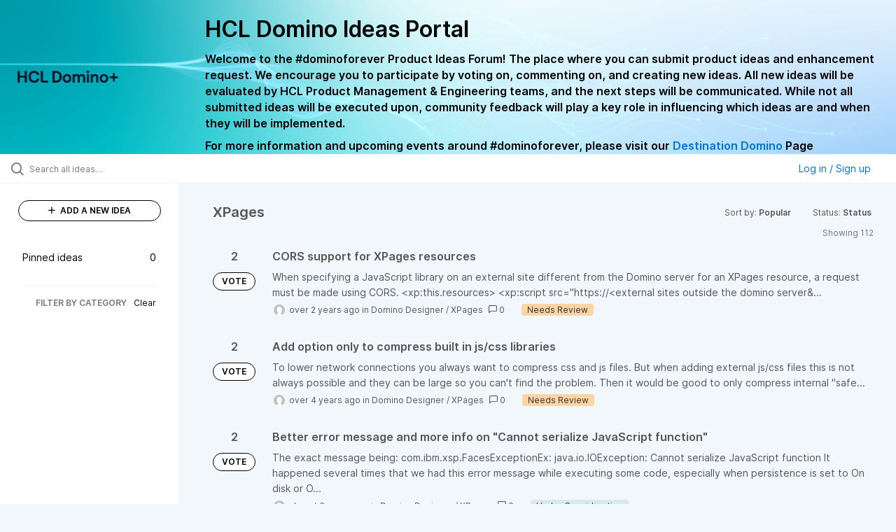

--- FILE ---
content_type: text/javascript
request_url: https://domino-ideas.hcltechsw.com/assets/runtime-v2-c8beddae31bfdf8f4bc20d7dfed3846e.js
body_size: 36800
content:
(()=>{"use strict";var e,a,d,c,b,H={},f={};function __webpack_require__(e){var a=f[e];if(void 0!==a)return a.exports;var d=f[e]={id:e,loaded:!1,exports:{}};return H[e].call(d.exports,d,d.exports,__webpack_require__),d.loaded=!0,d.exports}__webpack_require__.m=H,__webpack_require__.amdD=function(){throw new Error("define cannot be used indirect")},__webpack_require__.amdO={},e=[],__webpack_require__.O=(a,d,c,b)=>{if(!d){var H=1/0;for(t=0;t<e.length;t++){for(var[d,c,b]=e[t],f=!0,r=0;r<d.length;r++)(!1&b||H>=b)&&Object.keys(__webpack_require__.O).every((e=>__webpack_require__.O[e](d[r])))?d.splice(r--,1):(f=!1,b<H&&(H=b));if(f){e.splice(t--,1);var S=c();void 0!==S&&(a=S)}}return a}b=b||0;for(var t=e.length;t>0&&e[t-1][2]>b;t--)e[t]=e[t-1];e[t]=[d,c,b]},__webpack_require__.n=e=>{var a=e&&e.__esModule?()=>e.default:()=>e;return __webpack_require__.d(a,{a}),a},d=Object.getPrototypeOf?e=>Object.getPrototypeOf(e):e=>e.__proto__,__webpack_require__.t=function(e,c){if(1&c&&(e=this(e)),8&c)return e;if("object"==typeof e&&e){if(4&c&&e.__esModule)return e;if(16&c&&"function"==typeof e.then)return e}var b=Object.create(null);__webpack_require__.r(b);var H={};a=a||[null,d({}),d([]),d(d)];for(var f=2&c&&e;"object"==typeof f&&!~a.indexOf(f);f=d(f))Object.getOwnPropertyNames(f).forEach((a=>H[a]=()=>e[a]));return H.default=()=>e,__webpack_require__.d(b,H),b},__webpack_require__.d=(e,a)=>{for(var d in a)__webpack_require__.o(a,d)&&!__webpack_require__.o(e,d)&&Object.defineProperty(e,d,{enumerable:!0,get:a[d]})},__webpack_require__.f={},__webpack_require__.e=e=>Promise.all(Object.keys(__webpack_require__.f).reduce(((a,d)=>(__webpack_require__.f[d](e,a),a)),[])),__webpack_require__.u=e=>(({23:"cumulative-flow-diagram",191:"integration-mapper",234:"personas_and_competitors",239:"cropperjs",258:"custom-pivot-chart",288:"modal-columns",356:"public-meeting-scheduler",377:"universal-importer",464:"automation-builder",504:"quote-form",534:"bubble-list",571:"delivery-risks-chart",666:"bookmark-audit-sidebar",758:"iteration-burndown",974:"volume-chart",977:"create_settings_menu",1068:"calendar-report",1115:"restricted_documents_user_selectro",1229:"interview_transcript",1336:"feedback-campaign-urls",1367:"ai_templates_modal",1439:"workflow-creator",1522:"notebooks_welcome",1587:"note-audit-loader",1742:"throughput-chart",1747:"iteration-planner",1778:"seat-manager",1867:"screen-definition-editor",1902:"discovery_record_importer",1944:"monet",1983:"team-velocity-chart",2207:"screen-definition-selector",2253:"page-template-modal",2297:"presentation_editor",2330:"equation-input",2349:"email-editor",2518:"transition-automation",2550:"research_item",2561:"integration-templates-modal",2635:"report-actions",2664:"product-value-score-card",2696:"knowledge_welcome",2709:"assistant",2767:"scoring-system-metric-builder",2813:"discoverycalendar",2824:"study_scheduler",2880:"rerank-release-custom-fields",2887:"idea-organizations-status-chart",2956:"develop-capacity-guide-modal",3006:"settings_menu",3115:"common-grid-calculated-column-format",3404:"whiteboard-landing-page-template-grid",3444:"gantt-roadmap",3445:"iteration-burnup",3456:"share-menu",3487:"miro-importer",3548:"emoji-components",3653:"document-template-whiteboard",3671:"annotation-tag-selector",3728:"cycle-time-chart",3759:"feedback-campaign-jwt-form-field",3905:"idea-promoter",3913:"cs-meeting-scheduler",4018:"setup-wizard",4063:"capacity-scenario-archive-checkbox",4094:"whiteboard_icon_sets",4121:"vendor",4145:"equation-definition",4171:"kb_search",4249:"share-page-popup",4313:"integration-logs",4391:"report-wizard",4418:"opportunity-value-by-idea-stage-chart",4438:"knowledge-base-creator",4451:"develop-quick-start",4465:"record-links-button",4522:"file_description",4718:"record-preview-controls",4754:"transcript_viewer",4763:"status-automation",4903:"workflow-board",4917:"whiteboards",4938:"heatmap-chart",4993:"project-score-cards",5078:"report-dashboard",5086:"capacity-details",5129:"common-grid-calculated-column",5136:"idea-organizations-engagement-chart",5303:"filter-container",5332:"react-inspector",5353:"retrospective-report",5363:"admin-user-table",5432:"knowledge_base_navigation",5548:"product-value-report-chart",5650:"ideas-portal-section-bookmark-picker",5927:"now-next-later-roadmap",6004:"billing-bundle-form",6046:"idea-overview-volume-chart",6201:"strategic-model-templates",6409:"ideas-portal-section-page-picker",6437:"slack-event-filter",6510:"password_validation",6610:"custom-chart-converter",6616:"capacity-estimate-editor",6627:"page-icon-picker",6680:"usage-credit-manager",6741:"now-next-later-roadmap-wizard",6744:"poll",6746:"schedulable-change-editor",6763:"aha-admin-editor",6841:"knowledge_base_ai_chat",6876:"circle-chart",6878:"pages-sidebar",6879:"develop_welcome",6990:"idea-overview-status-chart",7161:"feature-board-v2",7177:"velocity-chart",7203:"slide_thumbnail",7383:"default_views_settings",7412:"create-homepage",7431:"dashboard-filters",7448:"extension-settings",7469:"project-permissions",7487:"ideas-portal-creator",7571:"idea-vote-history-chart",7745:"idea-board",7891:"product-value-chart",7972:"add-filter-button",7975:"presentation_theme_editor",8060:"document",8088:"filter-popup",8138:"discovery-study-calendar",8143:"shared-branding-controls",8374:"record-previews",8375:"universal-importer-errors",8398:"card-layout-editor",8417:"modal-filter",8424:"invite-trial-users",8498:"aha-editor-v2",8635:"product-value-report",8639:"timeline-audit-sidebar",8756:"conditional-choices-editor",8764:"priority-list",8893:"business-model",8904:"shared_records_user_filter",9285:"pdlc-add-template",9302:"knowledge_base_icon_picker",9314:"ideas-by-opportunity-value-chart",9377:"idea-portal-identity-provider-creator",9440:"monaco-editor",9458:"backlog-manager",9590:"program-board",9695:"notebook-viewer",9715:"user-story-map",9764:"audits-list",9830:"release-template-creator",9855:"common-grid-note-column-format",9861:"agent-prompt-editor",9896:"dashboards",9902:"shared-filter-controls",9972:"zendesk-chat"}[e]||e)+"-v2-"+{23:"45d49dd8abf5260b6af5c65eb7cc9462",153:"9d91c0a8f4fa4c4f51731c87836a2c16",191:"b2d0f7e1bc56b0b0931e4aa292e3bfb2",198:"ec59a68ec902add86db11d2ae0411d25",205:"769fa6d95bf977357deddb8079bcbc76",234:"97edef07c854adac9eb04e5e091e1b04",239:"3b032ae50a1171128e9edb6f4d810906",258:"d66ebf7c21c933ae96520e349746ee94",278:"a5f675f541dee59f9d6615d0b7148611",288:"d75c58a087441d7454b250428a0916b4",353:"d7cdc8e9aa61a431c3e0e4a8e85d482a",356:"de9ce3fa8c7358da6755bb65d22a7a4e",377:"5c2599d9d11a93e115428bf66466693f",398:"a9411d91aebee68525f30e18bc6707e4",464:"260eecc9fe458f7db8bb3875033076ad",494:"a528eb3c68bd203ead83ce66d3c528ab",504:"357e2fdadbd2f545655b917b37e0256f",534:"51a38e4f8db7f0a07181f6c1492fc288",550:"73dfa2e87131ac78c512ce769455d30d",558:"16f450f26d2fe6db73b24e0b639955ba",571:"a4f15632cb5fbebd455468dddadaefcc",644:"7c4e44f75ba49a748d97ebc4dd274fb3",666:"4f72de2d2b6d4e24e140a93d38c5dc56",758:"32bd8f4e5d6c9423a819eab050e66e7a",910:"1283eb7f1674e305af46b8afa6c076dd",946:"29ff161d10239cf53648c3ff9ba1feb4",947:"ced22e9ad0e5eeaa3198b4b9ba423a5d",968:"66a5fee6f336c9b02383847b24264e32",970:"9da531b50f92b13173c6d138a4fb7ed7",974:"00183b685954c426b94ea1211105cc19",977:"2f08320dca66f3a6cfaf9227d8cde090",1068:"4238f80b85bd00c25e5a8f32a641e9c0",1073:"c4ab0fc40d8d58fc179afe9a9c48a43d",1115:"45ee744daab3c76d454e07488bc1a6d5",1118:"9994d3f52de6460842305bc7fb29610a",1122:"b178fdb9be6ff1cadc05254b849990e8",1229:"a4e2dc7892434c56cfc03fd44fc8333d",1282:"c0429c22f8c4194557465127934a60ba",1290:"79c92593d45f7f95df8fa788df2c4681",1336:"9372995674a6e184aea693890eb5871d",1367:"cedb542ffd4de0a75d42c206cb6fb126",1420:"40f1c2f36da7fd8e5e67db029a473b4f",1438:"207c72b4decad3eaa36eb11aa6ca796c",1439:"c9280681513856e28028a09ea0b28829",1446:"265524617246c29bc7f51672cc0608cd",1468:"4b2ddda60832171fa7f42861404c51b7",1504:"8b310a1a64d46d2d876d9da396e923e7",1522:"008e7c26bab74f07382462f779c4a5c8",1560:"0b9f100fc5fae3c96d08d732fb729860",1587:"beaf573acc483812e98a709662dd59d2",1642:"72b8d396839a9b02d2629cfa81d0a458",1710:"d3f6be29cbe0508f0f12416c3af47577",1740:"5910df0f7b5fdb9c9b8448784a4d694a",1742:"cfb6b237a1c2e9847d39b68b335364dc",1747:"cc2affc51df85858d04448ea3b053d09",1778:"9f485be7693877b4419dba15faf927b8",1867:"b171e2e343b19179dc33ce4139ca0c2f",1888:"d238be5cadb70db7e45180d8c74ff5e8",1902:"ac4dc073a13e70ec377712a84394dcf3",1913:"75cdc68ea281d81236d0816e0eec8444",1914:"c758a5ccd3d96eae3f0b754ed6066bc4",1924:"681c67a1b3a45642cd753207f9570e34",1944:"0eda001cd42459449e1e745370c37a92",1983:"02f48aee68b8edeeef9820a1fbcff02b",2077:"59e7083250dba7d2ae6da3e2cdbe4b3c",2084:"59e4f6d7334cfa8ca6194b43b7d9fc7b",2094:"36f001fc343a95ab3aff73925f6d8941",2175:"5e94e64b8154cc9fa826825d371e0563",2207:"4a62313093f0207ad98317f8b0cff7dd",2244:"89f72ea759f7948d2dcbe43039f3092e",2253:"aa1b1254e1f539446b8e597a08634b2a",2278:"bd394e4b31017324eb0c916ca3b598ff",2297:"78e4a8519abebd29fff509b08ecfe499",2328:"b101296f2fed15c8bac5339ce5f9f1ae",2330:"2da11e48f9cebe8dedd501ec978d828f",2349:"5e0ccc1cd31a3b67c35cf0a5e8f22e22",2398:"aef14bce9894ceaa3846783857068204",2478:"e4bc927c7626247d6836022acaa72280",2518:"2adbe1cc340d3ae78cec4a982dcad606",2519:"7620a18c90647548ca86bbd7a1b85acb",2550:"e5412f3cf21d7c9f18dab2207c1b772d",2561:"386909af3d20583616011798aa23daae",2570:"987eaf255e29796c3605f27dcd10cb0a",2586:"3b6b7ada622fa65a1b97b3a8da4f62c1",2635:"f29895977167826b9bf798596b766a94",2658:"439da4079d5b94a31a113703f140504a",2664:"23a22ae3307041f8647d79d60db3d92a",2686:"cdc0c8affcbecdea02b250775b7c3703",2688:"979419c1ade6daa6f4bac73105deaa98",2692:"093dc61dcfad88a262263e75112675f9",2696:"97e4ed2e68c9cd570c44889f2837c9e3",2709:"3622a93168f0896c3fc8e6dddee096a2",2745:"c69d9c9422bbf9c1ee8f364c4c8b8ff8",2767:"dab59e9948064df6e770d9ffe8fb45bd",2768:"b420463320babc72d601a4eebb4a6b06",2813:"e43d5f48267a41ac34b1911a115f85e0",2824:"171ed7600241427fdcae2550137f3678",2880:"816d765e226f03794c6b7d446b883395",2887:"a3dc9e5bdcd8f56348274fb36f281af3",2936:"d5a45bebd63a422357d3f1d2f639b67f",2956:"c42434a1c5a63e982057638a0d516ddd",2962:"fd99b672e7e1647187df14c2092d4939",3006:"f1e48373c1a944d9373cf8934a331935",3042:"83785d7aca4424c3e8d4d3bc9ddc15b9",3062:"b5ac50a4215602dd56fbc4fc54fe190a",3091:"43c82df0556eb73a7f1f287ff09a58c3",3096:"fd8706f3ba0ad873574b23fcd3655815",3106:"6b2c82c05577f3c6529939234fc336bb",3115:"7771b884915196ea7ced7b9e1ca3caf0",3175:"90c0cd2b563f3cb0c14209acc63ec85a",3182:"0de2d5a1b37054447c9c9ae7202d26af",3265:"c4525e2fdb04a9079e6c8be0bfb446da",3313:"95a6fc1c629f27f012d79a513026f0b3",3360:"3211906dbb0596c88beb5c566a4c71f1",3400:"56433754df9a1182fb89ebec08be8afd",3404:"76b980bb49906d3428bb98aa2efe0c2c",3444:"811f708247289f9db07381a011d12122",3445:"37706d5805abb05991ed5c1b56a62626",3456:"503fe270bfcb16f0ed481cf7a7fc5298",3475:"dafce8348695a3634766fe69f51fc60f",3487:"bfc4be0555358df73e38337bc9106eb7",3548:"083cea5cec16ad808d788df28970bb3a",3591:"87a8f6459884bc6a0336f487511ff704",3622:"9dbcbbfb7f315bac84b5cb5be88f62f3",3653:"615f6b9e044eed22b847cb9b4e9ec1e0",3671:"1982676c0f287360f3853a8d944bc07c",3675:"b6cbc94c1fddd3eb034f564322ba8ea6",3722:"d5e5d7ce9ba1517d89b538fea1bff6fe",3726:"8c759dae1e2f72c590f75a2be6166ef8",3728:"a0ff1dc5656e08811aa795372e8b0944",3744:"8c8cf1977478ffb7525384d119c6bd64",3755:"59ee7ac8fd4a5f148d5e53b090dd322f",3759:"7fb572ba910aa7d46badb9066537c07e",3802:"a5a50a4924fc6c90eba6c053f8ced6e9",3905:"5f329987008d7ce2159f493f800822ff",3913:"fda9a159b90047cb1b5dbd3daaa06435",3945:"fd2670e4e6fa61d98b2263866cb84cc2",4018:"f3bf3f4a5f2af6b2c7b2304840ba17b5",4063:"01085cb3272ac2f2d0b1b65284082bcd",4065:"348d7f36474f36bc8c6dd400df61e869",4094:"85f531b979bccdde3b733f8afa33749a",4114:"5b93b896f39bddc299a5cc7f6847361b",4120:"102dc6ee8984bf06862948a579648813",4121:"16d039b5a354d53c1c02493b2a92d909",4145:"f352a630c0f5e1e0edd700b7d368486f",4171:"3949d563fe7f0c99eac3cb86363d01b6",4249:"b87e56973a71cb445a6a5e662616f481",4313:"89ae5769cdaef62f401c696036209f9a",4318:"9ce3f4500bfba27aa45c5bc5ddf60072",4334:"eacf29977be1126a1ebdd58481e44802",4391:"7c189e1436dd694a9ada5e1add0443e1",4392:"717437fd26d9313baa4402e38bd09746",4403:"9646628352f69f668daabacf5f0e7ddd",4418:"4cc9d07b4d6ef47f0b99bf4e12989178",4438:"c7cef4013526ce4fc79430aaf072fb40",4451:"73ed65b5e43a7874ab4ce3898e35b88b",4465:"01b6b2eac6cac6d2cc2073599c23f29b",4522:"8df4628a836831ad2494783b81998473",4562:"2e710138555f411b9d4fab912b4cda6a",4609:"9980a39586b7f2686374dea703889348",4630:"72be3c76347b2dbad27e540d4bc0e8b3",4680:"b6eae1a38b8fbec91dab67e48f30e07b",4698:"2fdc316875d984f4dded49e2d68d3389",4718:"efac114d7cf1fb8f321c9e096b44ac2c",4754:"1c333e419b8ceab57822825c174696b1",4763:"bab6e24b2cd0a26628cda6bbec64aeba",4802:"9299a8414071500058a9b3f0be1f58cb",4804:"3a3524bec0866e22623b4dff0362b071",4839:"f1be3e4b80b818d3f601657c9c1e588e",4872:"010f4f6e3c94ad4ca309a761d37543a2",4903:"2fb441c16fdcd446777fe96cd2f8c582",4917:"8a05692554e4d8437a90e53f7ec988d5",4938:"efe53b49677ba1c004c1dd7b84b2e9c4",4958:"a1fd7ffae03d56d6819e5edcab1d1f38",4962:"ad50ebd13ee8016b940c0e8964e954b3",4993:"f426bac63b8a39f3bb3d9206f2c934dd",5078:"0511289e104952204fea65785fe081ab",5086:"dc54cd92cb67243f2f2dd885866239d0",5100:"1150d7ec229b6a653a270e3e39a32828",5129:"9e24642669bec99e6f859cae44927b7c",5130:"1e2ab05174f9728784a4b47e34b8587d",5136:"0d2939f0c912a78f6bdc5b9c48a1102f",5142:"6a0ed8c8d84c371a3ed90ed45d88ceeb",5182:"1e3f0654c6ffe81bd4ef4d97f45dbdfc",5193:"c5a010d47118178aef4fba89c87257f1",5195:"fe1966947ad772b4e835cecbf90a39c2",5196:"af756297291cad37e4b3e58bd8da3af1",5200:"7e0862777fc6d9b0ca1683840377a4b9",5207:"40c8617a34f6df75d42257a342f283c8",5274:"695c953540b9025d5566815713970271",5303:"ea57e4813e8194fdbf615fe952a82bad",5332:"421fd7efc99246aa6d489e60386af5eb",5349:"19e7c43dbcc9dec7bb94e64698304efb",5353:"992e8a63204d5a16e20d29887c2a0910",5363:"aee3f3a23917d45564d9cef9b8031c82",5364:"a3ea383eeaf1a70c6e294e96a6981b87",5432:"49d2a672bfc9b1efca516991b0a7c354",5461:"e47c53fab56f5504c95b841bb6ca7ba6",5516:"34c3e8a46c08ee7f5f9bb93c8f637487",5548:"86353225b3e11865ed508add0fa0a9fe",5550:"db8ca2c378a80c03aa0cd48cacca08a1",5618:"82240d60bc103bbc250f1d5ff350dc56",5628:"574942ab40f3e142df1596ceb1888aab",5639:"3ce644d4412da48fcf7a29fe134ec120",5650:"042bc21512c762fd317e97ebd77bceb5",5673:"dd07476cba7b60523732ed863ec78b6c",5786:"7e181625cf58d612c973af4d25af5a1d",5816:"b8842c786dace017a4020ff9fdd28dc6",5825:"a1ca64d6fda4266e11592c73ad5cd2d8",5832:"7d3d480d0d15d564f01cc8c0a0708a52",5927:"9f90ee7a6b5c85a1718c24ddad36322d",5947:"a13f1e8d0045b13c1afe110c9f503f4f",5966:"dd4ada521dd5c48cb8cd6ec323d8d517",6004:"911c7805443a76d17a152769699cba71",6018:"58de5d1827f41b6e6b8a2ccbb995cc3f",6046:"21630774e2f60c2bf63d016c02d72823",6116:"dc4b01cf31f0fa28023d7bb3c2c71536",6134:"628d0877c2a30cb80b8d180fa18cc52f",6161:"7488a8d3a455b14d3099419841b85aa5",6185:"47fcb678bfcd140422b1afe8c70f39fe",6186:"309d56dade377f7f61a1d414a87461b7",6201:"286ce8042a0bcd290180cfb63f3bac34",6302:"c14fa348ea3d85a8c2e0f23216fad2ed",6376:"db5e19c6c8eb2cc7183f730fd16c3c24",6383:"aa0df6cd98609b9d70b5dec6ceab994f",6409:"7642f4b17c2158dd7829c2ed00c0626f",6414:"f17bfefca82e704f46bcd9eecf2dbd91",6437:"fa67711946c15cab05b1df737beb8020",6446:"506f9fc4ceb79c35de86d525d7a6cc55",6510:"58e1a1d0d141592b2af971c939b3bd39",6590:"447ede4286d9e5709518c8fa3dbbae7b",6594:"ed20a0f9c3a6a1edafa386d130188d50",6598:"fcfb03a40c99d26026516e116854e0a2",6604:"9dc62de50332488cb5351e3a7ce57ff9",6606:"2db3e79d0ffa41039ee7f11cf091cc6e",6610:"200bb283f26b5d0471a86d7c1043a74d",6616:"3c085b16caff7f341dbae2cb5ddcee16",6627:"91bcd5d49e17add77708de9f172cf035",6676:"1fa5105e8c5fd13a5d92e5e9e76ec39d",6680:"a5120c35e9c087f81c00c71ab0373340",6694:"d77b4be56ee94a83762c8d11e8464cf3",6741:"0402919558d361e176052d1226867f35",6744:"024b93af0810207a9ee7243fed9d85e0",6746:"80eba693aa6573550b234cba55b5eb44",6763:"9b1bcb4d6ec2c50c344fed806629be7f",6766:"73a01c11ba7109e8b07530fa56400d85",6830:"4d41d3238ff22ec87c6576c2193f0342",6841:"6796ae8db4f8044899def126ce7c2b70",6870:"e140446ecc0f807803f0d8d993efdaa0",6876:"0943c9fd0bd3baf09737d493c991716f",6878:"06b6153777c76c9853e0ec1a1a9879e9",6879:"71972d87467eb5fa0af243fd5dfe2bce",6897:"dba754a81fb9a97bb56911f51f835b5b",6903:"3f58ab124113e7691a66254d8ff58f77",6940:"4467b43cab53d5e1ca3848cb710b240b",6990:"102cadd58e406c8dafb86dd62f6cb916",7048:"23b05acb8ed78400458ff8e5b898ae94",7161:"162eb0fcdb9fd01889f4049e9a9fc749",7177:"ce2951a7fbe8b592dc3bd18e03cb46e4",7180:"9f427aff9dfbde445dfa12d0ab4671a7",7200:"44b9964b2c2bb4609181fafe01a778f9",7203:"cba9da1e33e908eb46dc6f8ffa7d58e1",7246:"aa4e18d298096ed1b42b75adda5784db",7383:"85a3873908de84e571b768423dbd37cc",7412:"674da2bac11a8e221c2f4e54145cda39",7421:"1be68cf68a77e40e8eda2a17c728c305",7431:"bdacaac21a4c8d0a80a2c229e00af3d0",7448:"8ec5891fd48007262feb60033cf7c5e2",7466:"ea654a89479fc029d77da65f5822fecf",7469:"e4520fd5b5cc22ba9adefaf9abbdbc4a",7487:"d20f8fbf5bebbd36d2a175d53051d31c",7526:"66ae92bc3a9b81abf18280c1219ffb56",7539:"06688991a398737de25db74769b91ceb",7571:"caba8c3962c50d3d0eaf4c630fa832b3",7605:"58fe8751bf5cc30247e9a4f3f7f43a69",7614:"7d96d3c98eedbbcf8254a940ba1c2e3d",7716:"cb1a4b6a09357386e784d79f2b4f9f69",7745:"c202b2be6d563ae2f9b557c4168647c1",7836:"5b9284d2fe25acbb93c4cb66103f3bde",7865:"b3a620ed0e042707e2326865e388704f",7886:"d8815d029ba67a65538fa8652e0e9f5d",7891:"9570fd4a838dd48bd5a505d847622768",7903:"2e44226bb096789c5abef980687ce9ed",7932:"0119e04f867d3ef73194456ab9313324",7972:"a2df89c9ab5327cb82eb03ea592cb29f",7975:"7347f048ff7831720616500572c7fb57",8026:"7e5b374d2c97a31ec3223f1e33216723",8060:"b4a21b648141801c56e65d34961f8c5c",8088:"58efa47673918999879555dd83e1dce0",8138:"0ace4b2e2ea18ebbe4ff30bd516879d0",8143:"38179b8c92872dc7c1030ea1efaa00ae",8230:"0bb7d08fcad0e189b1dfcc57845f6277",8317:"b10936b85f6b91d29d07463ac380d586",8332:"faac7c2a0eef56a0f82a98926618114d",8334:"4a67295c58518808f6d345f86f272717",8374:"4d06bf39472aed6d80a61d8c9079adf9",8375:"fbdea886be5c5668aebec31f0e24ab86",8390:"18f43260b2a26f1417923a01c070accc",8398:"3b604e6625759a8a19ccb06e593b90ae",8417:"77078ca55d0a480f23d7db3691407a50",8424:"48fe6550c111770df1e8a32822fe4e0e",8492:"379cc924437f508d6efdd74cfa17fb6c",8494:"664d0e64f22b517a66b6753e68619da3",8498:"d41c828c4fc6a95935f56805738c6d9f",8542:"5005bf050e4d406007ad34fb515baf83",8566:"ba5da9d74e1efe0fa220607feb9010bc",8635:"98e819715460089c2d716747e512fcc9",8639:"055b1973350db353d35c7fdf73478d5f",8756:"f44da329429a0465d0e0c80c11698a27",8764:"db16fef04f149723270fa995d49586dd",8854:"3c26b92a7a41bebd7380465ed933ba28",8883:"0b8b7a701c02f8829e5142d7f130f14a",8893:"57b8f3cdc43004cdccb1c31ece7c877b",8902:"6f1e2464f01171d417cab39d1ddb6a98",8904:"ab1c6be5000867a6c29e0cff335992fe",8990:"cb8fdd8c9e4b34ba87de110faeebac5d",9034:"058489a65629cce8d78cffd4560a7e6a",9038:"dd043a03822024c3d2ea6b3a4bd710f3",9061:"a2067e3776df908f9e6ce01290a85153",9104:"e8e6ad5c2f8afba5ebaa8b13934ee8ef",9150:"1a1700681e4c3309e51bfe63a712d29d",9186:"506c7496d61f10f6fa4dff53e0fdb498",9216:"94291cc3589d9a13b7c48f9a032659b0",9267:"a70e2c56bbd968b175d490d766fdb5f9",9285:"4dbf2952ece0e7981a089d14a4970adf",9302:"5ae3b64a837f53d17883b803ff60a04a",9314:"a4477121c03295c3f2ded6b4cb369f81",9355:"bf69af18277df321216c4682376408b6",9361:"29c5ea5ad40aa88d9434d201e57785d2",9377:"c3f68e154a728a4dab69c43461b28f28",9390:"0f07b20d83d34b453c268200dab3b4ef",9440:"24accba9299d11c6c4bd0bde25b8ce88",9458:"39146cdb56aec3c27d202569c106e068",9510:"b939f66046bf990c01c9704c3712d4d3",9590:"31a916205ef8280bd5322541ff5683a6",9695:"8a4cee83389d7ebe0665c5be35cfa8a4",9715:"294172d7d59d94d7060dfff2904d5411",9764:"c40651437e9cef8fe7d3f82df235cab5",9830:"35fd2086900a07fd2371c20b02f76440",9838:"ab9f1a574c55d52ebbc3c587589fc405",9855:"9eb7a4c65530b5878fdfa9328086daea",9861:"8a86e32eed4c6240a125940b2f2735e0",9896:"679993700fb17b47de07ab2aaa398e8b",9902:"16457af140c13af963463fe4ea21688c",9972:"aa5a664e5f603db617e7b92d529c3217"}[e]+".js"),__webpack_require__.miniCssF=e=>(({23:"cumulative-flow-diagram",191:"integration-mapper",234:"personas_and_competitors",258:"custom-pivot-chart",288:"modal-columns",377:"universal-importer",464:"automation-builder",504:"quote-form",534:"bubble-list",571:"delivery-risks-chart",666:"bookmark-audit-sidebar",758:"iteration-burndown",977:"create_settings_menu",1068:"calendar-report",1229:"interview_transcript",1367:"ai_templates_modal",1742:"throughput-chart",1747:"iteration-planner",1867:"screen-definition-editor",1902:"discovery_record_importer",1944:"monet",1983:"team-velocity-chart",2207:"screen-definition-selector",2253:"page-template-modal",2297:"presentation_editor",2330:"equation-input",2518:"transition-automation",2550:"research_item",2664:"product-value-score-card",2767:"scoring-system-metric-builder",2956:"develop-capacity-guide-modal",3006:"settings_menu",3444:"gantt-roadmap",3445:"iteration-burnup",3456:"share-menu",3487:"miro-importer",3548:"emoji-components",3653:"document-template-whiteboard",3728:"cycle-time-chart",3905:"idea-promoter",3913:"cs-meeting-scheduler",4145:"equation-definition",4171:"kb_search",4249:"share-page-popup",4313:"integration-logs",4391:"report-wizard",4438:"knowledge-base-creator",4522:"file_description",4718:"record-preview-controls",4763:"status-automation",4903:"workflow-board",4917:"whiteboards",4938:"heatmap-chart",5078:"report-dashboard",5129:"common-grid-calculated-column",5303:"filter-container",5353:"retrospective-report",5432:"knowledge_base_navigation",5548:"product-value-report-chart",5650:"ideas-portal-section-bookmark-picker",5927:"now-next-later-roadmap",6201:"strategic-model-templates",6409:"ideas-portal-section-page-picker",6437:"slack-event-filter",6627:"page-icon-picker",6741:"now-next-later-roadmap-wizard",6744:"poll",6746:"schedulable-change-editor",6763:"aha-admin-editor",6841:"knowledge_base_ai_chat",6876:"circle-chart",6878:"pages-sidebar",7161:"feature-board-v2",7177:"velocity-chart",7203:"slide_thumbnail",7383:"default_views_settings",7412:"create-homepage",7431:"dashboard-filters",7448:"extension-settings",7487:"ideas-portal-creator",7745:"idea-board",7891:"product-value-chart",7972:"add-filter-button",7975:"presentation_theme_editor",8088:"filter-popup",8375:"universal-importer-errors",8398:"card-layout-editor",8417:"modal-filter",8498:"aha-editor-v2",8639:"timeline-audit-sidebar",8756:"conditional-choices-editor",8764:"priority-list",8893:"business-model",9302:"knowledge_base_icon_picker",9377:"idea-portal-identity-provider-creator",9458:"backlog-manager",9590:"program-board",9695:"notebook-viewer",9896:"dashboards"}[e]||e)+"-v2-"+{23:"9167435e98028aa4fd07c1460bbd130b",191:"ec8d4fbe3d0f0f10b81974d05f9961f3",234:"9154234148b3154084aeda3b6510c412",258:"26ee494a82a26580aa8a2b93a54ac10d",288:"6becfda8337c033035431a08d8989999",377:"7a490acb2521a3e693b21a8bdd9d8da0",464:"88bf64a4bb3548c58e9fc2c2fafaec2b",504:"5987586780e0c82bf51a4e76b9c7e5bb",534:"9dd2bb0771bfa742ef412bdbe33f087d",571:"3a9743767edde057ed41ee2a587d9fd8",666:"6e2712157e8e75069004d8a7166287a6",758:"d22a2f1d6304e4acef3638bd2b48d0cb",977:"3d06813862b1e860e3c3989207c463d0",1068:"7777e0aee2988d5268eb02ee6034e8c0",1229:"305e35a545dce31b806f6af99748d155",1367:"9394f01a656ba8cc3ed2de7dd8051225",1742:"40ac90252944b95413f03c835d19b865",1747:"270c0fff857fa40a37c345819689cd85",1867:"cf7c9238219b9792add5cce81836182f",1902:"7a490acb2521a3e693b21a8bdd9d8da0",1944:"e224ce4dc7a631b4f7779a61d5b8bb5e",1983:"cc57651cc901edab1b2d3e245d10c003",2207:"715596044f0f861dd3454fd6cd68630a",2253:"fc2bdfd21016d3eb430813d93b210369",2297:"36f08f5510a787b925323a8242c30530",2330:"8243a0b7ef200dba409e51c4b2c8e988",2518:"620d344e89b52a05e2156dd46e7e9e45",2550:"9154234148b3154084aeda3b6510c412",2664:"e12ac8eb8031a7c1a2799ad305cf770a",2767:"f57d21b65f9ad6d7956d2e67228860cd",2956:"3b6ce5bedaba31e83e8c4b5bd3563df9",3006:"5c1ab41ee3344981b98ef84b3b283816",3444:"df0e8111deb2c943c193959622ee0c1f",3445:"8cf6cd032774608707bba4c38473527b",3456:"e16b9ecaf11e2a401e36a2888cb30aec",3487:"72e2832d4961ea79590b4dc98dae9cdb",3548:"a54de9d914c083cb983643a76dab2040",3653:"52a68388c008378e20d43a458d9a879a",3675:"07dbe4f8c2c30adb16c999b2c0c02e7e",3728:"54025f892a6511c0079dc328c35d653c",3905:"2f0c77c021fe066ac5580e99e66a77ad",3913:"737ee1b13343c26c4eee5c6efe17f8b2",4145:"6f18bafb7b114bcd71d351c69e61456d",4171:"0a2f38e3927bb7b16b61858d3946708e",4249:"f58af3377e4efcb416c9359c83f9e5ec",4313:"b944b80eec6fcf756a1b419a867a2544",4391:"1e5a0f218b2d8cb8d96b498bb135421d",4438:"14f2a9a4bd0ec847ee484239b2b35e08",4522:"305e35a545dce31b806f6af99748d155",4718:"b7cc7466e797160b74eed296b111879d",4763:"c27dde1680fe2db317db0ed1e549ab12",4903:"ad0d0175c6384c6ffd348111b8886f6b",4917:"f0ed7d30ab357607010c8d6d2e3bffd0",4938:"1fb56e30345c9f60564355e3f70d061f",5078:"b5fe47c8ff929459e19e94ea91389cdd",5129:"8243a0b7ef200dba409e51c4b2c8e988",5303:"fc2f490a1fd76a4460442fb0ffa88189",5353:"6d69e9109809caa39c90a042e4fae451",5432:"7078989edb27996808847f83752974a5",5548:"0b2f66f390b5813bed4f6602e2f7ad88",5650:"c2648a616c843555cc61e73cc5c3834c",5927:"b5da9611fdbb94df805aed9273a51494",6201:"cdfb025b23114eb183a64b2f4c4be516",6409:"fa00d779771f7fe5a8a5ea3843f3f044",6437:"a0d96d32edd5fde20ab166546f8f21c7",6627:"a54de9d914c083cb983643a76dab2040",6741:"71b95b08d1ef324b0a0208324385e702",6744:"b6f88dcef252511549e37d03e00b1ea8",6746:"a8da7603c7aaf9e86396d7cd1af5e0d5",6763:"2b2155fbe1b56c3ba318cb934d900c64",6766:"3fdc156fa10ff9000476500a55830c87",6841:"c16e39b2c32979a6f6650cfe71a50e69",6876:"c607b4aafc32a94af277dc4d43b41f10",6878:"4be7d58144b165e893f365f920de392d",7161:"5af45bd0857ace71cbea04ebe4a0c1b8",7177:"a7b8b73e30d6128bc6760896fc97f9c9",7203:"aee8b5353dafc2f0dd4454132512752e",7383:"f2282cc1a8778381ab4fe2a5f9f50255",7412:"978cc3b65cc1e252d946743115a64aff",7431:"412ffd528b88824e5c796aa73233d831",7448:"18d5b853f4396425243cb7fe0f512b05",7487:"14f2a9a4bd0ec847ee484239b2b35e08",7716:"19ee0d930739b7f7f17cf98d7a15e9bb",7745:"863b629148426c974e0896f85b8f1457",7891:"f98cba59f2ee44488cab792dd7b0e6f2",7972:"167814f30b636057cfe31ec8276afa26",7975:"952ddab52b2e7ff33971357ec6d46afc",8088:"523c9df1d951212250ccde8d2ee4aa67",8375:"7a490acb2521a3e693b21a8bdd9d8da0",8398:"7d256dccaeb0f57c5f9015dd68930e90",8417:"71b95b08d1ef324b0a0208324385e702",8498:"15c2c8557055dfe451de5d7491a97cde",8639:"a81297f67c50ed2b81bd3a24436e0fe9",8756:"9154234148b3154084aeda3b6510c412",8764:"1114e3bf11db3bda92e75495f10f0892",8893:"65e4b201da23923e9d71ca52ebfd2147",9302:"e86165623638db860e5c58e8aa724a3f",9377:"4126444bffc4b2f4fe523c2fb767919b",9458:"035da22c0ee912743934193ba3e50a51",9590:"22cc339bebe9d51b520adb4aa8a824a7",9695:"37e1a9a3b197968de2e92d3cd6ddf082",9896:"f2282cc1a8778381ab4fe2a5f9f50255"}[e]+".css"),__webpack_require__.g=function(){if("object"==typeof globalThis)return globalThis;try{return this||new Function("return this")()}catch(e){if("object"==typeof window)return window}}(),__webpack_require__.hmd=e=>((e=Object.create(e)).children||(e.children=[]),Object.defineProperty(e,"exports",{enumerable:!0,set:()=>{throw new Error("ES Modules may not assign module.exports or exports.*, Use ESM export syntax, instead: "+e.id)}}),e),__webpack_require__.o=(e,a)=>Object.prototype.hasOwnProperty.call(e,a),c={},b="aha-app:",__webpack_require__.l=(e,a,d,H)=>{if(c[e])c[e].push(a);else{var f,r;if(void 0!==d)for(var S=document.getElementsByTagName("script"),t=0;t<S.length;t++){var o=S[t];if(o.getAttribute("src")==e||o.getAttribute("data-webpack")==b+d){f=o;break}}f||(r=!0,(f=document.createElement("script")).charset="utf-8",f.timeout=120,__webpack_require__.nc&&f.setAttribute("nonce",__webpack_require__.nc),f.setAttribute("data-webpack",b+d),f.src=e,0!==f.src.indexOf(window.location.origin+"/")&&(f.crossOrigin="anonymous"),f.integrity=__webpack_require__.sriHashes[H],f.crossOrigin="anonymous"),c[e]=[a];var onScriptComplete=(a,d)=>{f.onerror=f.onload=null,clearTimeout(i);var b=c[e];if(delete c[e],f.parentNode&&f.parentNode.removeChild(f),b&&b.forEach((e=>e(d))),a)return a(d)},i=setTimeout(onScriptComplete.bind(null,void 0,{type:"timeout",target:f}),12e4);f.onerror=onScriptComplete.bind(null,f.onerror),f.onload=onScriptComplete.bind(null,f.onload),r&&document.head.appendChild(f)}},__webpack_require__.r=e=>{"undefined"!=typeof Symbol&&Symbol.toStringTag&&Object.defineProperty(e,Symbol.toStringTag,{value:"Module"}),Object.defineProperty(e,"__esModule",{value:!0})},__webpack_require__.nmd=e=>(e.paths=[],e.children||(e.children=[]),e),__webpack_require__.p="https://cdn.aha.io/assets/",__webpack_require__.sriHashes={23:"sha384-XdmFPPlllvTknWo5SORzaxedHufnBjBR9qMKe3QX5FmtaLT/cAHGqEgn/L85HRlN",153:"sha384-EQLLWf/juHyCP5RsmwhdNB1Knn9TJ5qSoBqm5A6zO/1HHTfOxn83NYbTvtLGrrWj",191:"sha384-wyOq39BCuc7wif440AYi7rdToDttTuHra2Ax5BK6HuxaOaO8km25o6Qi2aw+Ee1O",198:"sha384-4hki4y1g3hRDV0T7iz8kUEi6b/hKlLCDrVep3LFDFv+hdBoSUUxdSvFPbpeydvGG",205:"sha384-eX4QFN8KYcxXi5xIkzUKWD9JGszuUrVX6Qvk5DghWgJberFDFub7qfhZXlzB7kiI",234:"sha384-6pUc3yenzvV8Uuon23Fm82D1tZh+TcYBkXzgILlcKXktTDzjOr+WR07VxlB9HDkI",239:"sha384-MBXbqyQS3UGyhOvbF6uynGWysIif6qxYZWvITNb1syojWJKd4yK+nhbEw9wXQk+y",258:"sha384-DS7SL+oq2yn6T1FLouevT5MC7MZnhxyP6E1OXM94ixwbsUqjg/rpdpLk2HJG3MjS",278:"sha384-LUo64TuSGALvWoOK+mFp6WlIangIBLFcDXsuumDgs2IvGVrBDq0ntElTY/fdFmh2",288:"sha384-GLvYJzb+PHvizfwSIjgtkqf+EV+5Nul+gWQH1lqdTE5qJqxrU9dGE9/tpQc+JSrt",353:"sha384-bp77b+W0pAiTaIsdxlKk0JblSoVaC0acMovirN51V6KfXc3XH1RkPJvDZIKSKad8",356:"sha384-pNuSKMbKlwhNWxEoZsicKsaX9SwHD0uPMoXa6UmGBUBI7E5tXwN7EjvTU+M4zlnQ",377:"sha384-bhNaUxqsgj3TLTvf3hhQIqRZpFqQJENruBC7L+0TRPItYl4dVT6B8VTCX5sDJc+d",398:"sha384-Pt4s28rfzfroyryIoiFMo68bdymI7R4CwjK3GAq94oj5UKWgCckNXgmkYAQn0NyF",464:"sha384-DnQBUbsPLVVomn/CfTU2bnz8nF6GhWNrGCn6vrvjYVfBO1gTV/6rASr2bb+9gGrJ",494:"sha384-6mdPZLANBwfYWZYOx6ImpXJhchY+e4/tnRjk3+aOazBnr6MKEA9aHUu0x1rCjuGk",504:"sha384-XwU4LbPgo3KX9rPzQcNk7in0J6nUHsWj4VQG6PTJXgYLTDC7htpJ7RF3wvhHv77A",534:"sha384-m80boR8zLzS0cwMbuge9AB3mufipv7ktfqdZGXCQdh2KIH7g/c+GSP7tNsV6xums",550:"sha384-ZvJhC72wPHWsiutHrKDrG5WHvyi68jqHjpbujBoZ3hjkPUOUgS32E/BWMn0FTWwq",558:"sha384-oHTMGzQ6IcMoit8WblZvx9xArmEdl5x6EoBCy32ezFrvGBVUhW3AXffIPhl5cD0l",571:"sha384-dLNiOD+lrIvGINZxhHoX8ENfWWSZ7nAa/wuzipsuy/490x1+5nNW+cyNFzb/GQb2",644:"sha384-/O433rHeULb6PTus6cKxR7/0mIFgLQEFmqx3yMNoMwyoHS8FqC8OrK0BOTpUfNox",666:"sha384-KLBiFgeezIMHCaYK4vw8Dqmx2i+31bKHGlVLkit/rVFrVNfu+kw0TL/eXBED7gCM",758:"sha384-FR3uvJRbvOraZlou9cmfZqmVLaK8HPz5F+J6CYUXWvD/0rS4zb5FrAn9736bxKzf",910:"sha384-wFqmaQosVBG1utA2t31qDiwsdA6f3xDUZ1gYfUgoOVGA53D/L3HHZ6d8qkzC2yr4",946:"sha384-NvJDbqN6Mr9+j68bBys8yN0cGip1qSpV/N5QaGyAOS8xqvmTFvpwSKtbUycYCMr/",947:"sha384-kKl3EsqkRmWDotBIRePtFP02l76pivOB56dk23a8YcFKVypbREBP2uAEujjrswGK",968:"sha384-Y580hB1h4SDW1YBYaHIyclZ1Gwkq563NzBCtFgjAascyQklzzmyYBJ9r9ePi5F8A",970:"sha384-K6GLqE0Wz96upoyBjH39LuVvGSLhHMrPpUlH7lH8gAguzRCzyN/ZAQ6gN2lCJ+V8",974:"sha384-hlsyC55QVkyTEPZJQ9EZFKfF0UCHJAuAJ2Y36vUctcpoI7atKYZuDFhh0HxTqkz5",977:"sha384-TRX5sjrO+LcBduD4GvdFxaBYZUybK2TVKGF5Acou0to4EXF7tLRYQEZQg6SwL/cD",1068:"sha384-tNhfHln6TrP+1tYQ9ExgWP3dSn5LhW35PQ2btoXnRmpPi1N5JjARM0Kgacv86UAQ",1073:"sha384-zvA+B3ucWiaqek6k0G3qwCyl0fKralDJUmyIgvw3DGa9fqM16vLxRm9XYiLtPb71",1115:"sha384-ZPhB3WHVjR98aBhc3Sjf3PDfuAcjQjynWGHwD2tDZ9+dsiZEV5XMDCh2+Tn811fS",1118:"sha384-MkdX6cE+aJlZOeQipa9RAv6O0HTlYs/A+Sj3L+qburAgOZmrrSnbpN91jEOG4sht",1122:"sha384-FssqrhN9JcbLWZXJnQKKvom7aefWRdCGdCXY9VfKVqk3TA9/LiWUVSF6jYMqvPac",1229:"sha384-XDpeMqEJ81oLVOkagAGXR0MKgV88KRt5q1LWMUhyFi1nkbdXfdFXxGwXi66dnHb6",1282:"sha384-Brw4beg0wylSobTDyu1TTrzNRpiaN6ZzTZex7lp1Is82linzSQxzQvuiDnCl305b",1290:"sha384-+g3F0EIjU55FQvI++ghXXc35nlqjYyoPn/ovtmc9Mnof8zAY/o7i8MhqlcHTbgCe",1336:"sha384-IJBe98aOvxDwKgG9g+/PhWjOJbWvh06A4fDIMXn9nZAodKmqd6//ChqmAWOkHMvr",1367:"sha384-FfQqOivRdWe3aEVvz7SV7CnEJHS4LGgnsa9rX0Y+mVfcRLIi9/EmgIbdmkPYWPFd",1420:"sha384-1cV/4sjxqfjWVHXoN/pwgLNFfue6bYMCVmut3mdgyusfFWWH1rec2MRQR23cRG+L",1438:"sha384-+5gH7QJJT8DisbfsPRkmFi4kA3j81bntXoPZ8O7xn9r6Mwg1SYYEt8opI289a/UP",1439:"sha384-IKIQYZND2dy8lDnZalCLSlWFVFME9jIj+gYY7x2QxtQxFv0OM9AcojHope6fpJzh",1446:"sha384-D7c4/FB1LIx62VK2FdZNu7GJ8Wlgxvdj4fctyNwRdktJHiD7ouIlKEBtrIdOnWvn",1468:"sha384-Lmg6tNY069sVKXeqJdIOGyxmihf+jKofuL/afH6fgktvzSwAVFXW3lURF1gUgt8w",1504:"sha384-cta0epr/05EOW9VxCeqo48Zl0tayER9W7uxPLEU25INrd1yoInqNdmrH2P5NNke/",1522:"sha384-Te2ww927Vy470MiuOkGHkLnfEyCRmeCqjRuNJ9B+X2DmDtdkSgvVKvUaBbortXQE",1560:"sha384-RIYKcNLrhqtLHSbsOPwhhKHZGuBPljUY9DTup10jJKcPI1XyTupNaSsSQnMFfZnx",1587:"sha384-tUWWXy64bz+vewfqvu+0jthuECgxahTUtmpHFGVWPEaaxsz+PpYNrS7+/XNlBmqp",1642:"sha384-W/ZJ9UxQjZX+v8DESJNxvOo9d0aT2Rl8btmmiWZRKavXYunLy49reMW7fAP+T1Cf",1710:"sha384-ct83f9hf4cIEWdjncgWkqDylvhS+lTt1SNXg4ZkHdDZPuPu88ZmMNugfMcYXpUsZ",1740:"sha384-j05nO+yNPmQxQy/3tdTF4uvZeuXivmZNEZKl5cMOz+bbWb6mX7hDjSl8SPwY+q43",1742:"sha384-OBzKtNC0d3+1fdgF6YnberSWYnMY7XHmd0RH5ACpT8DE/5VB6acXK/7L+JolQaWW",1747:"sha384-7bQQ2vtThEgmzif1W6Z0IFIDI+Pd+yM+v9/c0xNTjdhP3myiD3dQH8TABvvfsfEP",1778:"sha384-ezOE2w7NgGgqKD6QXscLJ88oQbs78O+xiXrYLXkarJ6Br4bbTdhD+S4UwraAgUvH",1867:"sha384-KW7S47Qlto+1a3EkeM0bqDDBuUtuNM+tnUb5qa+4ejFGN7fIvMH/QUdTfp7JgxUb",1888:"sha384-N1tyVFKg+j6vSGQ2NaqY7M4VVrY2SxSwNmIcOCCU07IJei0eHbGqlaLHwi8a4Fyd",1902:"sha384-XdG0SA8jV6poUhdZ9eoQcG3Si3z066cIiGx/4glQua05xgb7TJ10FU2mp8X/ro3U",1913:"sha384-Uq+jrnBaV9OEcsL233PgfDCfP8CWOQ+1XGLMYA2M29r7PEVID1nNttIXZJ7V2+iF",1914:"sha384-ZGFIjcZm4g9Rdo4uL74ExTosYnArzpMDAmKFadHYC3iU73Di03U/fMcqFEb2GfL5",1924:"sha384-VI/0x7jE/iLkWvhEHKUXgOyT3c8TlUy8YHRYFEKbIjCXTvAaHaB2qDo8mV6If1/D",1944:"sha384-NA67ZIsLmdp7LzrrX52QvJ36sSK2DMY3D8sZW8JSGKF2Mn45F/X7g34T02RVDUIq",1983:"sha384-nTWi2dJQaz7rCH6HwviuzSzFXjIH5uAjSEDtADjkOzE98mxyziD5umEZxm4ibt8w",2077:"sha384-3g0aTkeT6cqDZA0ouht0AzZswdM9ETAyq2GDPzAYGdn5OL0Tp4rouIz3hCNq3OBy",2084:"sha384-ILfchG4m+di3b7j6ihh9iLp5sKHDS8x75SUDCqzu7aXkbOCKDcA8Y+FbRAR15wc1",2094:"sha384-SiaP3bDUDzGf7gFQZTBr/42p2tV9XQHHA0xo842Ec7CvzKIonsg7szUTQrJzLiaM",2175:"sha384-oUQTq97DT9SQTswDKTRa1CFuUatN20GfKTCZdYsvmD6/SF5Z+PQJZPL+tTWhigg4",2207:"sha384-mhzdd52j+FMqaf9LRKJSp91H9z2QkVi0ED2zCC08wrTnWzRoLXtjJPCWGYLmPFZB",2244:"sha384-BwpP+UDY2ozO9PfywK/8dRCi/en2mg9q0ZTzPsPvJoFUmmrU5J14zKP2BTN2N62z",2253:"sha384-cqX+uYOpSbIWKSA7Sy+n5q8FIs9PhD792V6BPtRUTAAcgySc/EbzBcgT1MTXS9aV",2278:"sha384-J4QP2SYZRqRxoTBx714pCSUuU0Qxy2qQywYXON4hSLmhj+EdQ2fgYV4HIgTAAuN1",2297:"sha384-VeHnkYHAHtBmMdBPR9D6VuHX0QUqYLw5onVlKkdxfNx05UgMeonk50nINKY8tFus",2328:"sha384-WT1bElfZcM0Q4VhkcpQJ54f6UVsEGZjtkaLVljgcYZ5Tkur8RPv8rnQcFoVW57qi",2330:"sha384-a9dq1il5Yv86MF8V+A1Nmp0pxL8kGHxMrDkV5zrZg9UvVN5QhHdEKnuclxHuOY5+",2349:"sha384-wmshxxNquyCVFI1nWOal+sTRv5hCwxTKsnvYZ2+zqvImIRsvcPkqm/W9MikMYUS8",2398:"sha384-YsvnF7md1RcUNGQm9GbsE3XDkOeS9ZQIrYm8uxGle7FWbbR0hxfWihkxPIk6f9Ci",2478:"sha384-MMUy7sasM/I76Ja3h6OzLQHoUM9VRUwbGjdsr2Zh/DVjlDM94hjEzWA/xuiHVt21",2518:"sha384-SKQ7LBj/qfWpgwNj067Gwh6zWPpWbzvQZBbzKXYXxasSmqSYPS3N45YzhXC/KsRu",2519:"sha384-naEPudxLPtslXHZErqh5KbJdB2GxKOTKFB6cnJglNuKv3XBjiL7U5oS/hYVR2voi",2550:"sha384-wagtxGLSrLeZJxhhxbN6b1n8x6z/Icn1qZ1QbYqFkqF2vZ2jMEXqwCWjuZKN/ReK",2561:"sha384-G4biX0QmSM0rAhZzliQSmEtyx01+BPrCCx3+1SYDfAUfsP6QjB4ZVD52aP0zJ7im",2570:"sha384-A1/Nm2Hq6ql6bb905ILAGgMkwWcnWqa+8hXEFrOO9ThaJfRqEvLcVDKiU2JAFmKn",2586:"sha384-vxeY4+AAkiGXqbhmjjyz1PC0lpwpibf3ee3VPN+6QtyIg/aNbiqhhLPNYX4YNNR8",2635:"sha384-8aX9GtXLCcvQzdO9AtKd95j0/hXf6b8wr19JDAqA2nCptMdT5b8t71z8Et81fuw6",2658:"sha384-Skr1+eryQmNGsWQnzvNolAmzKYSvFWiKoGfxsAY/P6/e1ETBCXxYQk6FOSu8x8tL",2664:"sha384-a57oPx1co4fjR2BCATMWjOTP2XvxGZASYcKFje74SeG2/lYCxXk20EThUhsrRmYj",2686:"sha384-Xay4AzKfigjiEJpIY3oaOsB/vwPVH8SQq5/X+ctWfdxSKJxV/C+E6gzz+ye0RhVK",2688:"sha384-BNWIUJD3s8unq2NvOcv1N6ukyp9OjC9bkQshJiOQfXe8/joOD70QEx2pvUxQjzdi",2692:"sha384-sqqRhAEuIpdJlkZdAxBk8QcZm+7rVQAWEHg+3nQZLhP2z1xkY6W0nJOr6PPsEMP2",2696:"sha384-zXnjuU2bjjPHhBmzuxdmgGwa1Mo7QeB7GRqAzTIr137sWpRhVXr7UDYy3gK/JqnT",2709:"sha384-ysAS4gcmvH6IHYGXzBz6Y91FQOXjTQ9QRD9NzBkyeqvEXrlcJDz/wkMScOEvR1tQ",2745:"sha384-mnLyNOfBO23zBBr6ZNKBuJek7UgmHGEjpZoV/HS6vB9qLUTh759lnPtMWKy0Y9Tt",2767:"sha384-DAcao/+si996QP4+R/RVotO2mhULqDOJymRseAGBz/hCQf0FpjJlTrucFYWbFzCb",2768:"sha384-DvmBlkTIfgP7ADMyxtsrWBOI7kwVbWItpPJv/L2e7GdDjFWXlJ3moLAPDbaxilUK",2813:"sha384-KyaNf/CtX6C0oCLSfGcXat3/oaW3oJV3ehhUZk988ev6/qwrCtraNFeP9P/g+Ybz",2824:"sha384-ftA8l9aKNQsxXrC5fKTWUuLKxO0cFDtK0wMvyntudsEBYE/CI5uRpugwx4Gkl5pK",2880:"sha384-KB0K0dCVzmTVNaXdOq+8TB99AY+bbvBEX4o5TLm0K1H9faaUq/XqVQV7eARqiSlv",2887:"sha384-h8u55+eQqo5iRQWnAB1Adh3YQjUWGtS78yzBxJcQ/YHq/dB5JauMPz0jy2o0M5XN",2936:"sha384-49O0qK0M91lljUbOpn9/8cpcai/UNYcyIssSQBRgEBhag8PMnKsGFecHvj7bmZlu",2956:"sha384-7CqGic5MMQ3z6AfnRjxwlemjdk2ml73lrhRi8ycb+HYyZGI11jAi/CXGn9ZzHC5H",2962:"sha384-xU63M1SQ9IzeU70D0E666Y1bcrIC70jPv3vR4gMcoGGmAFAo7ugEzFiYh0ztf4LI",3006:"sha384-wLTWRGEsy+Am7Li0xU35T6JGIouLyDr/gZBM1Ap7E1j8PF2l2HOXsI9voqWbQ4/T",3042:"sha384-B6dlKKqlqT+VfDQmAQ8tX46JkfRD1S3/QAluNSXF2HGjtbG63umf3deiSF2yx63j",3062:"sha384-g8omvNJYxaagPzN6qwa1VLVa5tCef5v6HUqcFAwdQYxmXHqrZLtsgslsVSVpzbl9",3091:"sha384-3fks9wKgQKNu/XOHuA4MRAS6zsMjGkCv2oMPNeAkdHTgh3ihfFZOaHegLh48M6Aq",3096:"sha384-q5LItTZkvjLhGKVCpvBuAwto9dLP4Ttm8jM0SIwuG/+ylc6/l7B7NafQF3Lj2Bhe",3106:"sha384-fmuhNkRTY0Ep4LAq1jwKcEBSidEz8pUUaefa/OVuMVnLQ2iO7zZL09pu3NON8uZb",3115:"sha384-TsLcIGyG7cbFy4kGWjB3GJvWE9pK/s40YSO4gHw5XRM1FeV1fx5/wm415b2ra1Ip",3175:"sha384-sPxn1kFf3DfK/8FgyYmrimJUQESBq8hADhQYlUZaPQL1XItkAo1/nAjJOOv5ZeOL",3182:"sha384-REEvbW2Iij00Kou3R6LoYgacKfUrPko3SxYk6+G9iANO1afHETNhtdsGUDAEbhxS",3265:"sha384-OUuvAEkaKHXOVT6/3qsqe10EgaOxpGFKhUfpmgZLqDCI6bb+3ulIPzmTRkN3/KJN",3313:"sha384-zJMF8pzYBZIymU93rs5BPybWl9fs1kg2Q5DYh0dykeH4vOqS/XHGUbT04r1bMEzB",3360:"sha384-2U+4QR7dO/Afs73ctxd136kgxlxs54Ch7wl1K0qKkahXA6ofb0VgBMM5DBHPd4Lp",3400:"sha384-upSN5vOI7D1eXoOEmYYLJlhGqp1X0FiY2/+/NK4LnY55kjyKeRNeV63cNMfvkC0z",3404:"sha384-hEBbqW/M3u26lPph8Kb5lptZ2bW1hqlzDDT13zEOQAFbJn/PJT+Imaus7pr3pXHT",3444:"sha384-I/gP20aaaiklFI0uOor1zYuTgahZlPsk56qEUvTeHJq/9SSKGOqfgmQDmJRAbNFM",3445:"sha384-x6PG5ggr8AxGYeeuzpOfBH53Zsx6oCdSiCI1L9wq/SdKFVD+x+vx6UVMR/cko72j",3456:"sha384-g7FiL6Pzhv9njv+oR3EuWd24Nhp915LCik2gaXbyZ+4uA1MtZVcoieypvYG4bx8J",3475:"sha384-HVuyQlgWUz9qREnAcMV3cpY4HsyoAtdu8yEktNaEVjd4lj0vuLHOmjz6aGZVKESE",3487:"sha384-Z/3g0Nu5evdEeZTdhS9qLlu+7gNsFV3cwcoKcDin9sBXNm2gXSVVn5X9OmaDhHwV",3548:"sha384-K3aL87BwdAfdEhgcVTmvP3Z7WNxLyiy1q2r0V2I0uRcMzrd9CnpL94VMRcCD7Km1",3591:"sha384-KYoKTXUKTbA+L4rwLLs9lCET235okccQzZKC8gzkaPPSa1KxEAb74Z9Afg06zto8",3622:"sha384-jlXrbJvNGHYVvevlsy57j8DWMtrhqs1HqLSkBkz0bYJM1PkbI4N9r/jAIbC84TiY",3653:"sha384-0DwNxQ6GwBfXwxIzUYrghvWsHrEa52xtEpaOavP9Chn2s/7f8WNrTl9rRzUAO0EJ",3671:"sha384-Zfqofhvyi6AnYWJpOt6Ley4myEWDcKshrAu1TeXmY0KH9yVSteWzfcy22cxCfASm",3675:"sha384-ixxuvcloXdeGwcZ/D/EnEGPu9m6ZwbWpJSbJcFmPpiAZRqEIM5r8hfeq2oTkH2cH",3722:"sha384-02ASXV32va0czaa4J6A1QTgVkunU7AONZX10WuZ8rLIotXRcG86HLi/Egs/Qex88",3726:"sha384-sd81vxGDd1oAwDa6HsX8615JPkxpvupDWhVQonPQzRNz1665S8Jy6QcBhiOVniNV",3728:"sha384-Ial5i6Z1cX3uA1JIFg/xMU8wLk3vm5//9+07vESavXvVAEhAyJ2euqNFOkherQs9",3744:"sha384-RB/F+Q7M4+pj8vgxxgwUXFQD/n2fMnX7gMvZgt6/L9vccXr4KIWidwneccSiEGyT",3755:"sha384-MIqkMhckiXaLVSeJyaSvcGLIz9QIhgUuXHFQTxDeG9PIufdYjktyChjGIbezry6M",3759:"sha384-H9f1omUirFi80qb9OJ3HUlN5K7lP1CwSEet2JKvj0b370sKyfsucp6NVFdmY83aW",3802:"sha384-DA2Xc6Bcrrfy2PNhz5OSENWUlXekS2PJiRweVfjCw+jQW+lgEAfCIV+cYlWEo79n",3905:"sha384-6uxCDAvBwyrsyhdTM+59iLe6JdSh89D/SN/ucH7Ar8HusW1UhyAYqghKTfqY8vTz",3913:"sha384-0uBdZWN1ScAg5umcU6UmH5PBSNQ1xQMBb4QDApA4fpVd2sFT2Lg1jk0InL5dOQC5",3945:"sha384-8hNlxFBMJfeJ5HXt2P/uJT//ElhSoWpP3yaSFS9rVrlsrjWdzakh3uTRTx1M7sn8",4018:"sha384-BGOXWyik56PG4lFfbUl2ChEkAe7jL7PC+FlTvOOqBhXES23MlP2XAOonwle14hxC",4063:"sha384-9KX7k+/yJakRRX6N53icKF7CoNvisUynHkxLm/4LWnSGn1V6yHDGQg7Mo8AWFuxK",4065:"sha384-xKFBL0eeyJfAydXmZ8hsr1o3mxS4W7FdK88Tdqv5q/UVopXSCODgtglZtZbT7kvs",4094:"sha384-9IOcOdjk2AkuNsNlOvKi/D2fNV7zmLVUWXUAQdYggkTwI7T8upwuRiYPqbbFugp4",4114:"sha384-rsRbFTIb5F7Z7SzbUpDlEmGbUuk6DVJGC8HMeKFhEsCeU9VN9YQQskP7Q0/g2HEb",4120:"sha384-lTygTqzbRb1+aoMflD11XpSpneo+tAiX6qCkp4xeNMyyNDsbPefgTGmiGOitRJcQ",4121:"sha384-iTcmHARW2+cudQs8sVR3nZJxtFPN7h4Aa6y6KoBYYAS4gjmCirWautRvXWCBcdWS",4145:"sha384-/sln7VDrziVZYVHFe7nW+JUDYBTgcHCscbNZ8lu0ZF0e7MQUMV/9HQmHpFOsNe9q",4171:"sha384-HYLhucbJL9o76M+HmpoaPQOdxxFMgJz2+qCwGnc8pMcCNmafw+sIuDwBANXqtnx3",4249:"sha384-zwuUgJLgW+Z52O+np3TciE5pRekkvNRL6NWZ9V7ujsj/jZU3rmOIbuz0IzFVfUKR",4313:"sha384-ziqk3esbmdhmpehK2wmR6785fe+NOXJ67aioTzwmwxm72JCRd+fmuhypD0uPMEqv",4318:"sha384-zTQqy0BqzY2hbtrj/AaFq7pEiDi++qPax2tRFa7afoXzrd5+/1F3VvKDW8/oLN4H",4334:"sha384-zkv1Y/4gYHreU7ExxB4TUpcX8D9ggejZs58pCXw7mF7P06ZPku44SXHGOklsHdNs",4391:"sha384-oNwwWUJCGlk1BDLi75gXbULWy/hJH+OCKKIzw4kAcO7FrLSXXhVhpteUmrkuLfO7",4392:"sha384-rHyK6zg9Ed7iEFrrqIUdsb5DOrYDqUMjkqKvTK3eMY71oWP2KL8Msdq9dAznfDP5",4403:"sha384-2TN5Rqj95OQyCMtzs75IoxYsHQq68pQYqmTfhGixfRup+tRXkgsAhb4MHvXKOq6T",4418:"sha384-UKTne/Vl8qAnxWW4S7hgfjczcrl1HiXjZAh/ByIv6ILHuW0IlZXk5+cCNEsX324d",4438:"sha384-d51C58m2TGo9FX2IgzrljfSQZD4lUgXfC0HO6HSgOZt2dTfrCSeIeHrC0DLT2foT",4451:"sha384-sOktBrhb5Z+WRGscaMHxVZao2L9ciwcN3Y7fPVCE/eFiRgPUknwOzEeBLaELE8gw",4465:"sha384-KC8ZSrnmxl0f3AxCkjj1Xt7d+dhy2zvxHXJIO7Zf+cMsY+0bU9N2dFJdm2ZiQo+i",4522:"sha384-gSzw+ldr4wh+7AddBMS87P3QFroLuWqtVF+Y5eiUQgCB8BALHs5PhLnE5Oxpnd1z",4562:"sha384-vh7M6S4rVGUb6yEZfsGVfv1m4OeNqPC0cTxiO6gLIiwo4s+b7eQLmVv9RtsONRe+",4609:"sha384-vEkBFPpd8kHGMkBzyp07EX59m8Yt/1TKBpq6Is+uY5meWDb6hxj4fN1erY3yeOH1",4630:"sha384-vfdkN4JDhj1lydEivN3as9lWz92NfTlrO/CMPYuJ3kHI7rawUS1nNabwpyVlcjpe",4680:"sha384-Mgwr49h3dE4mekjpYdb/lUb898ICWfU1jYeg0jp0Jb4Sepl7XcbdJrN5ZFDySKoX",4698:"sha384-vvpmb32MPPeqYBHgMlx5DapEBddhH7Bbp7T/vgBkzG5pLBCyWTb0ku2Kx1uzq89g",4718:"sha384-0pjBUAJ4Dfzc9FGIBtdU0F41+dwr6mxUZQNixGijjhjDFfRzxaC7zAs2mw30VAuR",4754:"sha384-MoLQTdzeZmrHM1OTIUfQXqFW+bl+m31frGdh3/LB301dGeVgLrAQDuz9dTk4KW1Z",4763:"sha384-oa+sUy8gD5WxBxIT7xkWjnMbyptcyzUVKMnKnGV5sStkY+uBeAImuZzqFqIaqOkx",4802:"sha384-XnHeNd2Ndkb3PQLkY/pvQ8DymXK0U1Cj/joJBnmwfHfRFsUAb3BKhaX0kfIBvSrI",4804:"sha384-gPFSrdGJZ0Mtr25kzTclTGl+kPOg/OJzMljVRvT0DYaQ3kwLC9+7cDKvMFHcij7F",4839:"sha384-Gz56P4IVa1sBHY/+pPDwwjYrbRhLiZ6MsPMzCPjaWQZ7WY4XKZkEsSA86ItEfgez",4872:"sha384-QmGjnWxHMcv247Do8y2TGFj0/IaplR+uPbWB27+6FP7xt25+o1rPKquUXbw/bkkw",4903:"sha384-z4QezHYldNOa/vVFPFybJsMwTVusYlraLWQwnZyyRKOjIqfC1h11vaCrTF5DaPW+",4917:"sha384-D6Q+NiK3GW4gaR72KZSovy8Zf8mz+6eNZv2J98KOK+ycUXY265JLv5QzQwBkaD9I",4938:"sha384-X1lw3oA44Xxk0D4ECeJBWVJbQSY8Cuic0M3GnZRZsRiA0fO5IhlpHlXtgEVxMRS1",4958:"sha384-UQrYZJurc8wPPt/GNPoOGxRmP5Yqv/AAgK0nYaMHbz3bW937tQisZ8TDiNCbc8Ng",4962:"sha384-c7edECTt5KqquYJwKu54Lxh8v0zlrbXEbnAZFJOs2CIg0YXDxKntqvHb/VlFsRee",4993:"sha384-26wdyBkMEQlWWQLCef/BLsBx7RJjTipks+pZmf7vaNA08sa7l/ZQtrQSRUthRaFu",5078:"sha384-qT7+HRovyDCjzc09CAWVwLq123bHfrP1/ldW2rDg4dc4lpuZLDhFDE0BTRBIf6K+",5086:"sha384-sEidSlAsALFlx+E9fH1jDB4e9MZcw2D2HD8YD0aTv33cykE03DrYksqxrbsTfLLH",5100:"sha384-EB//KxsZe399/RKO7EDGOis2W2NO60yJDbxOfEnb9CqRypLRTaV5dgWdjlgXIQ6C",5129:"sha384-84GuRyi9qgEOUi/vEPW/pVA5Sq1DmGQ/rNDaN6lcQDIwGk0Ph1QZzbWdOsi+t271",5130:"sha384-QIhaB3aQr3AtUmgJffTYZWNYaB9yXU3ZIi3IUj8H/dnR7ivAnl4qDY4QTR0McNsv",5136:"sha384-mO0JdQImfi3x5vlbsYXT9jbeuHd8B+mc8FFpuc6rnzrq5mnl/YSZVT6uKCNRvkKv",5142:"sha384-TElyRksooRJy/iSZglBMdMTwf+G99ryTJP1HMFkKJdQzxHPCMV0dnpnMtwXukPQy",5182:"sha384-rRvcCOQ+eQssnJ5ClOctGApGwlsP+T/gAUyxQHOZ+FLZJQSBSWIN4jAepnAaZH3x",5193:"sha384-tXX0WVD+SQm4NGwEAXYPmL6gXVCyT63vkq7DKBB5LscrqKaYihfhOqBiuVyEPjUg",5195:"sha384-ZQ6sRO/iyIdO3xjcyNKUZDBqOAqe8EWFzc7Qe5Fa2ufhRZuvoZt68x+Bak9RgCCP",5196:"sha384-xI4cS9dOuRghxS0FKl6I3YRAOSzwXN+yGXz3oKTUieB1YpansEezGEwBtXGdgmHZ",5200:"sha384-m70d8H33RiyEZFyrZ7qTcPH/4KIpcTKOJMLApsCnhsrsppp3hrpPlCRAicI6Qk2v",5207:"sha384-6s0OqlsUaYtPKZW6mkm08O4hu3ipQjSVDhk8pBqNLU/PZ3e5I1h71sj+CDJWHbHl",5274:"sha384-75Pf2qMx2TxIzlPkggEMDCq4foVx2aXEry01AG7I3LAuXpsocOpWB0T7tA8Ftpcu",5303:"sha384-TyiaErcIHJo1RcPFj4uezyaXj3bLWwbEpcgFNlpeDxBTfKRrQREI+ei/TohbiZJ+",5332:"sha384-WDmqyoUQTzVyD0vAEAvA7aMI1nJpkZFbzEzif7UXBGf5cLlWVukqZY1Ziiyg2gvo",5349:"sha384-wm0WxJyNZW8p6JQkvdo9Y7RshiZAdM0OrlA1L/rEt52UyoQCZcriy/xV/exqGIC7",5353:"sha384-z/bav9OCuscEBeicM0RGZVsDR6+xeTI7LJvzovFk/nU7L1Yv/aegspfg0qf/TEGS",5363:"sha384-3xXuUbXY6E8Qa2kY9qn2wM14FhCg890PV+4BPpE+c6BR0t2ZcmMsvd7O4nPllGON",5364:"sha384-779oouseEJAnEo5prPLJBtJ07v6HSL9OTKtHRBFYY4gP6loh56E6DkpXsdy+NBhy",5432:"sha384-UkOzl2nSE3eFFMA6q2cGAoM+fHh5ChJIFmgkCt2xSABSt9qweHz3CbAPFBOR8ngR",5461:"sha384-a65X8CTjcK7DDeWXI/hzSoP6cC38HigM2GWsmkD8mMPaTUal1yVqwCNU3pyfHpoR",5516:"sha384-h8MMSVdj5Ra4yOC+GuKibkfgp+jNizunrPqq0xd6TWPb5X9Gj+5pyrPLCJwas2bp",5548:"sha384-yHT6CSAW840t1F18lHaEliLjVeJvltKMgV0OREKgZmgsJ/8SunpUj10W3soololY",5550:"sha384-TOjiAphgwq118nhugyjzWMX0ydfT2EPDa8aLJIOepQ+7iwTAQeQ9Rw2lFsgOE5Am",5618:"sha384-slhHKlZB59S6p3YdCTsNoTPqxb1BM55IhAiROfGnb1fFxLpHgmozr4iOfNZ6ZfXA",5628:"sha384-xhJTGm0Yky6v8DTyrvWiZZVLRSvh5GI3XxcYrDuwv6JKO4iZPF0biBUZerYaI5bp",5639:"sha384-ks3+zoxRclEnIMaMHGg5vxLiKeGnYgVsvSWvel3R5z8nHb8dhgBrA0KrdPNATnzY",5650:"sha384-/HoVZs+CH/hPXcJ7WLOhUGPw4NyCuUFrMZgdpLk8L59wcPiNqn8zVbMbdKdsfVgY",5673:"sha384-nxUHxrXJOHpjlNSu+iGHEgnsj0arrJQj6oywGeO+GTwFDRv4So9jBFP2bqtVRzMf",5786:"sha384-tfXfGPGWS21HmglYJsq5kXD8z7XGFYl3dn1+7ssnzv+HBT5/U0o9PsnvZGcWzm6m",5816:"sha384-eCcQMHMToSF9QVX+iv9HnBfYAGi3gTAL7uRVBGSB4YaVbkp4Lpu5nCo3LChABgPQ",5825:"sha384-+gs7XwyxkpchXwS0BAsyJHgJhQVGbAcn7d/4YEiiLgzlX7GPaOfuCvbrooIgjqav",5832:"sha384-m16E03YumlhmV2zYiaTo06uQdCfATv6uXXsSr07zmrd9EQxu7MkJIpVsfbeB23qP",5927:"sha384-ngTnOUnVoav+IjZew5XhC107c/3iv/oZeUzBSLb0cWfWP7xwdWfOdo7BwF8TZpdy",5947:"sha384-fAon8tELO5rpzPGTE0/VtNf7q6CXqOs2ir3x+KoA9/uRRiG+ozZZE6cfjqwtdUYF",5966:"sha384-LDrp3lBMlRUGTnfh97l08Xsw1lWx+e0b6EjGAMiH1wAmsu9I03Y+YqeOPCFkXKX2",6004:"sha384-lG2UyRs9Rz9Qf/BQpF5n8OkyI+zDynTnIhtrys+rKSxvZiw3mdpFe7ABLvR0STC6",6018:"sha384-QDBqW0NGguHMCoRjaB/sNl1HKXDKz8vIgTzuB3C7NQYQIW6Jwl5eYaXMwnwn1+Zn",6046:"sha384-uHz7U45n7Cf2tu4/lapq1UoVMI8liNycidB51EuNkGdpgQcmsOuwe3onIVK2czrt",6116:"sha384-6rxLdDIJal0u5zBjvDGeqhH+ZZ1NYR+RjiLfRHcdivdjyx3ymsc2Oadxkzeclysj",6134:"sha384-w9/d+8jzlpLY2Y7/2u2nJ9MdU5NgrJHhzjWoVT1T9Dz0KNQZyhGRydfxoDgtRu/o",6161:"sha384-qWSew6l4X/OD4Q7akayPODI3m8Vz+Toeb21hRaAlj/bwwcpjA1fL3DUmKnoEj9ic",6185:"sha384-66NIxbvoqClJ3VpvXx849Wpj+5IL1kz1O4VMSI/wj3LUjUyJZk2Ai+F9FPAGoNQS",6186:"sha384-qHOsBA6heG60IoR8aNtrIwoouJmjFLSf6MXyWMiR0eVucxs88reFmmWhMlC8cuJH",6201:"sha384-R/oba0PSOnyoj9DiISJqYj2ORfBCaWXoaRLA3CHnsze0+utR7BOqXYiR6XLM2vmd",6302:"sha384-rkq16rQiDppHLkW5r+pQ0So3TFKDSFhiPal9uXVEHEVHTIojbZdpFwlRR4Pt9fPj",6376:"sha384-14sTTrj8zW2LgdXYcRx/cPHzXFnNFyOSjt7jT7u7UpumjuTaN4CQIbQZj3/AHteW",6383:"sha384-U6kWSJ9uA6X6bGJk3Iyyn9qQeQtWYjaen12V7tfuM5eSMqJ3CdwhlBCnATYejrZG",6409:"sha384-ZaVJRa9cO4wRjn2PlywqSBPCOlY2INOSxTeQR66C4VCSAkYauN1e4gELGDVMFA3Y",6414:"sha384-+nLSyZBW5BXQoRY0f7B6Z1eZrL2j0q7+6qOOnfa6H0mfWLNk65V0AXC1jgkGuh/P",6437:"sha384-cUNg2SsXSETKKgdwFT7Hq2/FPePaH6AlR/sDu9wbxwg2iRQBxpVYsv/D6F9OeSEE",6446:"sha384-/BxINtrsreOecp5oO9DsaJzUKLnehdyy0/78IwOT8lAAeJegjRSB6ku1kM1oH2Ld",6510:"sha384-u1uYlhMLButoWGXdERy2RVTX9GBGjpNjduUV9xsVpUjb4HlEAPlNYSOoLqIw2qsb",6590:"sha384-24sRUW35y3KOeGx1+rIxKbF0rGzwKE/Pe5cJy1OQx1Kem/fni1jDU59zGdjz/QXr",6594:"sha384-ZmwbkHbWHVZoXFND5cXC9+V4ew7Cw417UTnRUuV5NwqIE1mzk4t8lj+b9dVfbR/l",6598:"sha384-JsGEVXhFb/YsSs1Yj+8i2HuvZi7xBkwKQcqyp9nIPygwdial9YcuyHuvWF9ElxP8",6604:"sha384-MDYIcVJNyNeDh70361bMx39tXnPSrYk1JwNugYyL+6lPa61emHrfUB++9nGKYIen",6606:"sha384-qCxHrAnEUCjLS2h2APwV/fiESbVqPW7e7e/G5V00gdzAiKX55XZr9kjALIelF0dw",6610:"sha384-XbIjGDkZesxYwXdwyVWAqZvbY69Dv9sAfMj4ejr9FDhkZ5ck2aJRsWxrXtnXF+yy",6616:"sha384-pihRGamMAh0DgJOxyI+6VNWSBWSNlDxb60hgLb15TajH8JNmey4ezOta8VAJJYeE",6627:"sha384-sTKOxhuPIY4CYGO1EC86yKM1xmr+KI/a5aU/Au3vEewm5Cx5uk/+QbiHYAllkNqA",6676:"sha384-Ac4b2JnQxPWbCy2dageqDceiYzOXYvJDCEeRFT5aAHhcC9BJhhAa9MEsU+/qDI/h",6680:"sha384-KPjTadN9gldqdLztvKyelhPWFki+7CoD+rPBS7EhbSxVcRsZTfrObhJsOkpyPvzq",6694:"sha384-w5iWzd6Z1fFckMo25x/DKwvKwp5U7tuqRIkO6somsDkVFrZ/9sYA1gvfa+D+op2R",6741:"sha384-B7Oyxq8tU522vP3ff3HKH/78TyLnUA8bl/GSeuXducYR3ZwoTt2cg/Iuu8Wk/Xbz",6744:"sha384-VB1dukEmZpaN08NZW0rcHRZqNZsdv/jykfdYZ8ak9xI6TppMUP0HUsO3bU5FBUSr",6746:"sha384-ZSWExUXslsWJb1e+CLELuAnx634fYSjV8xWK0OdRF8J66BghXQH9gklc/NKOcF6L",6763:"sha384-B2Pa2mH+N/eXPgp+jk4WHs3QRUWU6cO8RPqwo8hYNitHquc8cA4Pm7ayp3gX9dhW",6766:"sha384-BhQ+8Mv451av9XzSb2tDBjN2/KTWF0RRSN0ba1sQ+HRjPHEWWYRaUR8Hy+4bDqSZ",6830:"sha384-47JFD9f7uCBvRc4lGnbOmyobQnVq3dc5sA+o0tpjDvQpOyw92mL4sdehGE7uq2B0",6841:"sha384-KdW3y0rpggAkFW+XZY4KhtdoAHop1v2Vqx11DtD24RcAlHCNyRutJzEmmFQc91Ut",6870:"sha384-F+wSiaKAEdPIyfAFVpgiPPE2v2KyAacNafVz3c34xa4ICMgZUIpcj38CKEe+1wFl",6876:"sha384-MiAnJEUV+bE5iUFuyztKhdMCqYTo5XTZPuU9JV0YpltPbh/00sDP7ixq4eBfZRpm",6878:"sha384-kxBMfAL5cFUIEIDrs/6hyG3mpIqQaF0ywRSwhUtFch54FMbE2fVAwDrtLC8ZEual",6879:"sha384-S8rZ1HUlnf+R8CMxa7q5RYllDssKngnCXSCD0JMruqny2TP9tCqPosmOb5mgI3PH",6897:"sha384-n//XqDYgAziAEp67yuZbcfxhQP5mJD06OdKii8vlEWKV5G6XbhDQLM7j9AtY/1cD",6903:"sha384-XdibDM0f9NFcZl/lv0x/SimXn2RNSbD1Lb/ZYkkQBv/YU0hTPhz0Wb7jqbPWy5b1",6940:"sha384-1fbe4gvhlgIINuMignMvoyStozHUi+ZjILgXP/OdOlwrfOc7LaP6JRhRUCyxudk+",6990:"sha384-+f3x/ypzPqSjzxqmWH1awYS8dWn7cyS0es1EFd1zH62P4S0onjGf4Zs08T9oHQlI",7048:"sha384-czlBwuEpR8U7gpNrphAVzXQvh/+m6VbtSgUZh0x4l/u1s0qG0IHk9QJmdydOAhYb",7161:"sha384-98OKWT/5sm5ruHmcOaBvPLFwxahgcJArcrZCtmBUbzQiH6dnIxViFDv8Ee8AK+IC",7177:"sha384-xPA+YcoQ6L2+qFMXVuCCkInNZQ7+gNmTnEP+r9mh9Qx8LNo+gCWM/iTvAm0U8vdz",7180:"sha384-yx0PBLU7hj66RH1xCdWw0ORE0t3GFooLZnhF25F+HOkO24sl7gK+BmjW4tVRE3F7",7200:"sha384-SDMq3SCJlAiOkZ4JQzKPEBM0xs7Uc2deYU549B3JSieqrCw2xzomJjP991/JxrUg",7203:"sha384-6vtSdZrrQh+eaGWKLKUpSWYR3w7rCKcC9eKbrxQ2cdmmuDZdBy4Yrfpguv0wKsol",7246:"sha384-mL0w9M4OU8lik0VI3iOcozQQv1qeqhTw6qmA2b4XAnSigEs4Tg0mFPp1XC2e2K27",7383:"sha384-XqGY8Jzp0Q90mMTQ7IxN37MNIndD695wYf1SkNwRQiMLiMLxqsMmBUTUWRIiAm2g",7412:"sha384-VtrxjIKp2cdAhxuw9zpIE5N7cT1gAWKECVf9Y9n15/nZDPS1VYsL7ph9z63id5U2",7421:"sha384-fnugLJMuaXhNvK7FRA4YHl1iudcNO/zz9kC+R2BxjD3sv7f5HB761ZADVJ3/wowZ",7431:"sha384-R31fRFlepNxZ9VaMop7ZNjCNkHbiFM4NRjbAIqXTfXmywRpFxthcfffOEXolNvHG",7448:"sha384-nBZ7dYE0Zpo9t0DkfgJ04fmysQlBCImWdEWSzVOXpeUO19RsR/gD0S/XJPRbKzG/",7466:"sha384-ZYDzR3fN8QL+n8AysCLiYNWps/IloFaKGriq4t0zslD+5rsk7R4ZxTsMJO/umiFp",7469:"sha384-3hzsw9enXH0esN/WYI4M/GqDPDwlce9IxZ/El7GjpEVzqV6GVS7DDclmgwbBoW0m",7487:"sha384-1xpXKXFF1zt9bKf9s3Q+yG3TUPrbYRky/IKTGfCCQH1KeXdUK/1HrBPniMBiLMHo",7526:"sha384-yCJYV0bZJ/YVkXsM/m0OMQb8iMJF+2gRPVvOHLxm9AnyZ8zVyFRgyLFjEtqwOqTr",7539:"sha384-WAcA/Cx0bQtk6EfrDwWcc24+DqAii/DAEmELwu3p6LCCTSJra28InzVN/n9gmhbJ",7571:"sha384-z/y4SueXMO0aeyutI3jrqwS8eSZmjL88uHXbwMA5fzZuZOyGS8Sk7TcY8y4aWl6F",7605:"sha384-GmuvuVOYqA9Q0jsiWEZpSLmtGCabTh3M63koCdt8JhxE4BMwFA9lS4zLItIusKzK",7614:"sha384-x1D8AJlIV1VHxXtwpSZRghzNsEP3PdTvHNp/ZFzxis2Frhg3bU7k52w5+NJeGfPW",7716:"sha384-eZ6FK44KUIUvWtTRavckCl8EivNC3h3o+GPQcLzDWA1TQMeVn+6BFvgNlu5N0abe",7745:"sha384-AoS0ye2rmjcL4VhXTQ/dnJquBoQ8aaSTaK68YkURs3J4vn60Io54oWWCLHojIMi8",7836:"sha384-3opDqb+RodQSVpOoYYjNsfIpVWr8RlzZla9wP1C0qO5DP646YP5dEdZ8LZAYwRK6",7865:"sha384-qX6f9YkLtKSJSqFaiQ3YWAn9f6O3mDaO7a8ADmWGzUnOrgXdiJfT1+on2Lwr4nOW",7886:"sha384-e27dT319s/vqLj2N9m/gvFvevVoVLImDM/MvlKk6Gbs1NsLE5pCkQbd3HWH88a+x",7891:"sha384-jXAxBBqyJeIvysP2ZRdimxVARXj8xviI/J7iuFoD2IoenVfoLvGsj5oIRuvYBne7",7903:"sha384-zr75232DdMC8AgCNFJCG/KtLS3jmegPLNDzWsiuCqgc4vkLzQBArR4e4yuNN+oc6",7932:"sha384-xLD6191QcitBWpEX3UrWpVJs5p02qgbjNtzWCTTsYsZ/yOCsIdRJidthXgiT8YSm",7972:"sha384-4MyBDEdnTXRtamNscm139JpG7iZUqhDfks1qd4u6TQeoCStqWLQLyjy/xT8uOFKR",7975:"sha384-eCaWDoi+Ja3JjJ6W4stW2Kz44FyFKzAwa44RQrX6oBw/y714xG6I25bWlBP8EcgQ",8026:"sha384-tECy7RfK5aQxG6weZrzOleyiMKJumgeh7yhkmn19avz3O7ow6rM4fB2RnZagyGEa",8060:"sha384-zV9DY9FrfyVCmonH3J1FcTZePHRXQHnynShDM7klZo1Qs4LVA+w0WiSlre7ZfGq5",8088:"sha384-aJK7rYWgEnsvdi6aLV+f4D9reGzgv1ZqGF8bBU7B5KZjYfVR9yqx2sNJlpcsewnZ",8138:"sha384-ugNYV4gHy6R/75a3JaRPgLxVHCHUqfOxu2yA6VgZY0GKBLRAARIz4sdiGdaXPJ+2",8143:"sha384-QZh0tb6SVKaGuPIIUXcH/ypKnfU3B0+N06vT5C124nXk5QDEiJ+U4bGZSH8cxYO8",8230:"sha384-FbNjV2VDjG34m49iNugat8GrIlsnLDHYlmRhwTLgYeFXVxP3GMo05ei23agEUwYs",8317:"sha384-GoYPhapsJAF/v8Vt3vYsT/qljz1TitgXqm0+XctPvgbblKwNDW45OjnOJZ8PXZRk",8332:"sha384-Nal422cA1UXE/awJekMYn7mYHuvylanZBj8UXLC92BNvhKN2ChwUBQ/x41IiuNfq",8334:"sha384-JAwPb/U8nrx8aLfX6fokiufvvhLWABI1qccKEcILJ9ogE1SkJVbvxDme83dnQg8c",8374:"sha384-SAqznG9Pvs5qxweRvMJfvJMZp+nYoN/g1RWeNrTrz0iWTGKbzyijkdc3o+T2ChWg",8375:"sha384-FurIOV5fMRGzIg8EyeNkrRUpBE96L72CNiK+bT9PYmqeLODcEDusvQhuXIt+cRgD",8390:"sha384-CquKnRtSZpERHVxTMQSxFjooJc9+9zP4/0FyoHIFDyLime94Y9krfVuWPZhT5eM2",8398:"sha384-kkRCxn9Gzl4srbk32Ho4TFOuW/CBHyqyijl9EVTzNlAF5uVUEiUdaEonSDcPxCOZ",8417:"sha384-gdj6oHoo7D2+XVcG4HDsSlEqCpvvmwWNStYzltCKwFdM/RskSTa54m9rpIzTPdUm",8424:"sha384-FUOFmQYt+hVFAB+9FI11gidHLkR5OpTw26HhzspK8prgG27YM8sKSqxQ+l4L0ksy",8492:"sha384-y0hswI2A6PlmUPO2M2SAY/gLEje9ms8kel9vWdn9CCi7VSTtPk4lYj39ull5x1L8",8494:"sha384-AoZ97FZbNpgE+MdoqzqAhuQctZZwq4qjzqhCdvaNqyWKQQnHGxoRUMmMKDID3R6j",8498:"sha384-WH+YcqSyBwNmTW3KNQaphrjZR/4AjyBBKYfADxo1mJGmw8dn1cynnIXWFaPetie8",8542:"sha384-HcTJKXRiUIUCHkng/kntZAKlm6zh17+wh0VVWEcu1hvik4zqVNY+Rx/BhPoJvHFd",8566:"sha384-AYw3uolF/1ZPzkSz8LlQb6abAwZJErfQSwsVDaCiLzo0z1amvhi/PCEVyfD3doN5",8635:"sha384-gOOsid7H9svmt0RAWkoyxWmWpBx48RiE7gVPJpi8FY78HcxcpL5cYe5Kl8U5p8BI",8639:"sha384-7YJJ1GnuCzm6H8nBhDhliZ85F3QE/20qWy/fCnpbe7xd8OOWCOn4cULebh347fwv",8756:"sha384-yeU2GHxMWneQsJHR8ogJm7LIR+YBmsOlgptFjsiR/ZllAw8LEEI9evWXFLlCCYd4",8764:"sha384-M/Fg9cv+a22bOIfDJ3Qk1ilgBbow+NeTJyNydh8LOId3gADap4REcPwkjK/Aonas",8854:"sha384-/Gw0n+/aJkR4PLTmlujaQJoXlo/1Z04bo4wOiW6vKU2w0gLPZ/pPBB1KKjNwmtB6",8883:"sha384-L0AHahZ4KfdSyWUwfcHdbEnuG7GoNWnGZsuDoFOoXboq47vyN3aOHz62lcpv33Wx",8893:"sha384-Htw69BbTZ1Vc5/DiJvSrme7Q6zP5RKeYOKcCP7O6UlaxbcG8DVTJOIZOfW6M1kYe",8902:"sha384-EJPPTQeyIipttZiU8CJNzA77C4NUvNR13cIH9cxVucdUkzhdCyeeVT7J+T+zjWcZ",8904:"sha384-lavSSi4YPcTT7Pupec26rmMGKfLX2aBTkjqPkVKsynvL7BmLhcdpfDLckmANBId8",8990:"sha384-Xbun/bbThuYKFrUTQE8q0G159xLOJT8+z4Fp74kjvQQLkfZdD8uupCmG2vIaSwTy",9034:"sha384-VWrO3SxfUzSyDFRrLLB6+63Cnk42h34Yly+V2LzJ8gqvBM1ecrrPYD1ujfnESb94",9038:"sha384-SPcJd4Ck/415E3LbxJPzbX/AXQr6PjEU/9AjCEzHhGGPK+I53xLiCUSx8wCkBOlM",9061:"sha384-AuiubelxV45Baa4FBjnuo8mH97Bepr7YiRnWH0XJdrVuhkOR6w4BLO+0xvavlUKn",9104:"sha384-/ZWKrYXX61zw5bsMmmjL8vVUTuaxFCeTC4goCKse2foJ7qXBo+xpbz5P+cbvjLhK",9150:"sha384-i5RL6X9sELApBw5VQPpPICCGrwpxBKsWW2lpSLwvzaBNymFRDrKR8I55M9217q1h",9186:"sha384-bEHGYCqtP0h8/H2zUxfcy2FAGVoogkAX/sqDLqCUk7viF33IkNeocAxfnlXcaJpw",9216:"sha384-4P4qItUOgiYocsrkWyhsLSkse2+rZDssVlSwg5BngdKsbI5fmfI1syqNuPZy0z5a",9267:"sha384-9Nk3F8Ww0RxkCFgZUN5Pe0EjS4B0OvNx3Rpj+X8TnXShuNgBCgtyhInjKJV0x9f9",9285:"sha384-Tao9FpplsyFwm9wGo3VhyNVbEWXhNH8Z70ohylaYG/qc5BOUQzTquRsr4vufRGL+",9302:"sha384-tV6RhOr+g0KRKEvNpzVu1x53tP7VOdFHDKaiH4cF7mKUH8nyysXEuNhIFwawvdff",9314:"sha384-a9bCZFM4SMx3/vooVKBnfRi47zbTx8XsPoqROKnY3yLVJVKu1Jsr5NDQVX7kFQ0y",9355:"sha384-E4ce4OlTnFrEWSkc2/Ui/HnJw4YSSqipJlT7hdHpLHStmxPecXuliV6Mi+a17vIe",9361:"sha384-Vqow3/0jN9GG5D94crFJhDbaBFMqPGJSBU4lcZL4OYbHUJfhXV5WjTPzzvIVTk7g",9377:"sha384-j25tAOsL0XgamAExohHjNe1ESU6k8tVXNYG9monPU+5RHGUCAN6e+/AmelWXSDFJ",9390:"sha384-f7eD/gUfSDqO4aKHS8y/7/RIX0EPCtQav9789i0SxP/7m0f4iyIPDbngBSTGflHU",9440:"sha384-27i0BAsFKPsVdEi5QO/H6L+r91l17CU5MfUOcKEMaI/ZSLN1B6dUPc9/jZ3eK9jp",9458:"sha384-nExRC+4nM+WYI8c0w+cdvavQLAp2j1RoPiwP8RfizNphnKSvf/Mp8/r7YHeWdCGI",9510:"sha384-1L29puulX5uPF/+b1fL8AvfQnsrUNyOzH97iu2e6iFuZBXla3UT0T0laraKMOwIA",9590:"sha384-4IdLv39a7TnjmrP7y8yafWMdYF0Jjads7D569GlIKji3kFgJRbqlWfiZRaH+AN9Z",9695:"sha384-7yLMkkAz5sn8CR+HEToOUN1/xM/75KxPoEK+jDb0Pz54vrg/do65YuD/f37lnFea",9715:"sha384-rwLrvXaGvK+us/FElHXbxfVDqYIKnUXft5Ds5KfJ4vRCSLBfY7sbXlNInL/54qB8",9764:"sha384-aMOhx1DpAu0tI64GPfzY28M0wJUSEq2iI6ZYsKMJ6Zh30iIJggZsvRJCo02hKP7V",9830:"sha384-raZC6WZ7Ag6Fj+FvrO0AM4m+LAn3uoTZk5IuT+0ZrpHZJScs1e7dJ+cHBPbH9720",9838:"sha384-yWFkKQUp+JEOQtj/CX2zrWZAKcEx22jc5kURtvKdsvFW/wBb3zW7RWFEp2LbWfzC",9855:"sha384-Bq4u/sPzUXh4jCHmsHKCQgrke+IF6rxSKSwp7O/2AgGl+dZYmsjutAKc7VICOcn0",9861:"sha384-fBfkXFr21ng6vNtgI+T5ZxocQtDJkKAyUMNe4VjLi2aD/MHV2+CTlkpYv6nBhtJt",9896:"sha384-GbrBtif6rMklMPojU5VCW45WXIn800qv0ppf6TkcgvhINcTH7aYRqNKqo86YhwSe",9902:"sha384-YYXGpUxxdYsKv+cqBS3RAjMji7N0iyAiQrFZdDIQt2wzNN7bTZLpgdXPwuc0lWTN",9972:"sha384-YSr1F0mwEGf2tZFWH5vAoPzDukz6A9go6mMc3rNSwEq39zVYHgpHBMT3KemdsNwo"},(()=>{if("undefined"!=typeof document){var loadStylesheet=e=>new Promise(((a,d)=>{var c=__webpack_require__.miniCssF(e),b=__webpack_require__.p+c;if(((e,a)=>{for(var d=document.getElementsByTagName("link"),c=0;c<d.length;c++){var b=(f=d[c]).getAttribute("data-href")||f.getAttribute("href");if("stylesheet"===f.rel&&(b===e||b===a))return f}var H=document.getElementsByTagName("style");for(c=0;c<H.length;c++){var f;if((b=(f=H[c]).getAttribute("data-href"))===e||b===a)return f}})(c,b))return a();((e,a,d,c,b)=>{var H=document.createElement("link");H.rel="stylesheet",H.type="text/css",__webpack_require__.nc&&(H.nonce=__webpack_require__.nc),H.onerror=H.onload=d=>{if(H.onerror=H.onload=null,"load"===d.type)c();else{var f=d&&d.type,r=d&&d.target&&d.target.href||a,S=new Error("Loading CSS chunk "+e+" failed.\n("+f+": "+r+")");S.name="ChunkLoadError",S.code="CSS_CHUNK_LOAD_FAILED",S.type=f,S.request=r,H.parentNode&&H.parentNode.removeChild(H),b(S)}},H.href=a,0!==H.href.indexOf(window.location.origin+"/")&&(H.crossOrigin="anonymous"),d?d.parentNode.insertBefore(H,d.nextSibling):document.head.appendChild(H)})(e,b,null,a,d)})),e={9121:0};__webpack_require__.f.miniCss=(a,d)=>{e[a]?d.push(e[a]):0!==e[a]&&{23:1,191:1,234:1,258:1,288:1,377:1,464:1,504:1,534:1,571:1,666:1,758:1,977:1,1068:1,1229:1,1367:1,1742:1,1747:1,1867:1,1902:1,1944:1,1983:1,2207:1,2253:1,2297:1,2330:1,2518:1,2550:1,2664:1,2767:1,2956:1,3006:1,3444:1,3445:1,3456:1,3487:1,3548:1,3653:1,3675:1,3728:1,3905:1,3913:1,4145:1,4171:1,4249:1,4313:1,4391:1,4438:1,4522:1,4718:1,4763:1,4903:1,4917:1,4938:1,5078:1,5129:1,5303:1,5353:1,5432:1,5548:1,5650:1,5927:1,6201:1,6409:1,6437:1,6627:1,6741:1,6744:1,6746:1,6763:1,6766:1,6841:1,6876:1,6878:1,7161:1,7177:1,7203:1,7383:1,7412:1,7431:1,7448:1,7487:1,7716:1,7745:1,7891:1,7972:1,7975:1,8088:1,8375:1,8398:1,8417:1,8498:1,8639:1,8756:1,8764:1,8893:1,9302:1,9377:1,9458:1,9590:1,9695:1,9896:1}[a]&&d.push(e[a]=loadStylesheet(a).then((()=>{e[a]=0}),(d=>{throw delete e[a],d})))}}})(),(()=>{var e={9121:0};__webpack_require__.f.j=(a,d)=>{var c=__webpack_require__.o(e,a)?e[a]:void 0;if(0!==c)if(c)d.push(c[2]);else if(/^(8417|9121)$/.test(a))e[a]=0;else{var b=new Promise(((d,b)=>c=e[a]=[d,b]));d.push(c[2]=b);var H=__webpack_require__.p+__webpack_require__.u(a),f=new Error;__webpack_require__.l(H,(d=>{if(__webpack_require__.o(e,a)&&(0!==(c=e[a])&&(e[a]=void 0),c)){var b=d&&("load"===d.type?"missing":d.type),H=d&&d.target&&d.target.src;f.message="Loading chunk "+a+" failed.\n("+b+": "+H+")",f.name="ChunkLoadError",f.type=b,f.request=H,c[1](f)}}),"chunk-"+a,a)}},__webpack_require__.O.j=a=>0===e[a];var webpackJsonpCallback=(a,d)=>{var c,b,[H,f,r]=d,S=0;if(H.some((a=>0!==e[a]))){for(c in f)__webpack_require__.o(f,c)&&(__webpack_require__.m[c]=f[c]);if(r)var t=r(__webpack_require__)}for(a&&a(d);S<H.length;S++)b=H[S],__webpack_require__.o(e,b)&&e[b]&&e[b][0](),e[b]=0;return __webpack_require__.O(t)},a=globalThis.webpackChunkaha_app=globalThis.webpackChunkaha_app||[];a.forEach(webpackJsonpCallback.bind(null,0)),a.push=webpackJsonpCallback.bind(null,a.push.bind(a))})(),__webpack_require__.nc=void 0})();
//# sourceMappingURL=/assets/runtime-v2-c8beddae31bfdf8f4bc20d7dfed3846e.js.map